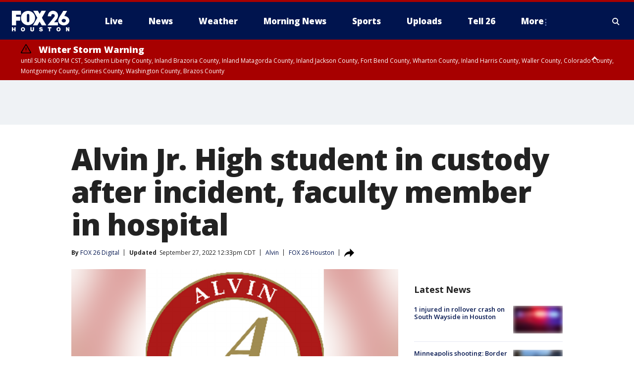

--- FILE ---
content_type: text/html; charset=utf-8
request_url: https://www.fox26houston.com/news/alvin-jr-high-student-custody-incident-faculty-member-hospital
body_size: 28609
content:
<!doctype html>
<html data-n-head-ssr lang="en" data-n-head="lang">
  <head>
    <!-- Google Tag Manager -->
    <script>
    function loadGTMIfNotLocalOrPreview() {
      const host = window.location.host.toLowerCase();
      const excludedHosts = ["local", "preview", "stage-preview"];
      if (!excludedHosts.some(excludedHost => host.startsWith(excludedHost))) {
        (function(w,d,s,l,i){w[l]=w[l]||[];w[l].push({'gtm.start':
        new Date().getTime(),event:'gtm.js'});var f=d.getElementsByTagName(s)[0],
        j=d.createElement(s),dl=l!='dataLayer'?'&l='+l:'';j.async=true;j.src=
        'https://www.googletagmanager.com/gtm.js?id='+i+dl;f.parentNode.insertBefore(j,f);
        })(window,document,'script','dataLayer','GTM-TMF4BDJ');
      }
    }
    loadGTMIfNotLocalOrPreview();
    </script>
    <!-- End Google Tag Manager -->
    <title data-n-head="true">Alvin Jr. High student in custody after incident, faculty member in hospital | FOX 26 Houston</title><meta data-n-head="true" http-equiv="X-UA-Compatible" content="IE=edge,chrome=1"><meta data-n-head="true" name="viewport" content="width=device-width, minimum-scale=1.0, initial-scale=1.0"><meta data-n-head="true" charset="UTF-8"><meta data-n-head="true" name="format-detection" content="telephone=no"><meta data-n-head="true" name="msapplication-square70x70logo" content="//static.foxtv.com/static/orion/img/kriv/favicons/mstile-70x70.png"><meta data-n-head="true" name="msapplication-square150x150logo" content="//static.foxtv.com/static/orion/img/kriv/favicons/mstile-150x150.png"><meta data-n-head="true" name="msapplication-wide310x150logo" content="//static.foxtv.com/static/orion/img/kriv/favicons/mstile-310x150.png"><meta data-n-head="true" name="msapplication-square310x310logo" content="//static.foxtv.com/static/orion/img/kriv/favicons/mstile-310x310.png"><meta data-n-head="true" data-hid="description" name="description" content="A coach at Alvin Jr. High is in the hospital after an &quot;isolated incident&quot; involving a student, the district says."><meta data-n-head="true" data-hid="fb:app_id" property="fb:app_id" content="275582709488052"><meta data-n-head="true" data-hid="prism.stationId" name="prism.stationId" content="KRIV_FOX26"><meta data-n-head="true" data-hid="prism.stationCallSign" name="prism.stationCallSign" content="kriv"><meta data-n-head="true" data-hid="prism.channel" name="prism.channel" content="fts"><meta data-n-head="true" data-hid="prism.section" name="prism.section" content="news"><meta data-n-head="true" data-hid="prism.subsection1" name="prism.subsection1" content=""><meta data-n-head="true" data-hid="prism.subsection2" name="prism.subsection2" content=""><meta data-n-head="true" data-hid="prism.subsection3" name="prism.subsection3" content=""><meta data-n-head="true" data-hid="prism.subsection4" name="prism.subsection4" content=""><meta data-n-head="true" data-hid="prism.aggregationType" name="prism.aggregationType" content="subsection"><meta data-n-head="true" data-hid="prism.genre" name="prism.genre" content=""><meta data-n-head="true" data-hid="pagetype" name="pagetype" content="article" scheme="dcterms.DCMIType"><meta data-n-head="true" data-hid="strikepagetype" name="strikepagetype" content="article" scheme="dcterms.DCMIType"><meta data-n-head="true" data-hid="content-creator" name="content-creator" content="tiger"><meta data-n-head="true" data-hid="dc.creator" name="dc.creator" scheme="dcterms.creator" content="FOX 26 Digital"><meta data-n-head="true" data-hid="dc.title" name="dc.title" content="Alvin Jr. High student in custody after incident, coach involved now hospitalized" lang="en"><meta data-n-head="true" data-hid="dc.subject" name="dc.subject" content=""><meta data-n-head="true" data-hid="dcterms.abstract" name="dcterms.abstract" content="A coach at Alvin Jr. High is in the hospital after an &quot;isolated incident&quot; involving a student, the district says."><meta data-n-head="true" data-hid="dc.type" name="dc.type" scheme="dcterms.DCMIType" content="Text.Article"><meta data-n-head="true" data-hid="dc.description" name="dc.description" content="A coach at Alvin Jr. High is in the hospital after an &quot;isolated incident&quot; involving a student, the district says."><meta data-n-head="true" data-hid="dc.language" name="dc.language" scheme="dcterms.RFC4646" content="en-US"><meta data-n-head="true" data-hid="dc.publisher" name="dc.publisher" content="FOX 26 Houston"><meta data-n-head="true" data-hid="dc.format" name="dc.format" scheme="dcterms.URI" content="text/html"><meta data-n-head="true" data-hid="dc.identifier" name="dc.identifier" scheme="dcterms.URI" content="urn:uri:base64:02862148-dffe-5e1c-af85-4b6861e59923"><meta data-n-head="true" data-hid="dc.source" name="dc.source" content="FOX 26 Houston"><meta data-n-head="true" data-hid="dc.date" name="dc.date" content="2022-09-27"><meta data-n-head="true" data-hid="dcterms.created" name="dcterms.created" scheme="dcterms.ISO8601" content="2022-09-27T12:29:00-05:00"><meta data-n-head="true" data-hid="dcterms.modified" name="dcterms.modified" scheme="dcterms.ISO8601" content="2022-09-27T15:48:25-05:00"><meta data-n-head="true" data-hid="og:title" property="og:title" content="Alvin Jr. High student in custody after incident, coach involved now hospitalized"><meta data-n-head="true" data-hid="og:description" property="og:description" content="A coach at Alvin Jr. High is in the hospital after an &quot;isolated incident&quot; involving a student, the district says."><meta data-n-head="true" data-hid="og:type" property="og:type" content="article"><meta data-n-head="true" data-hid="og:image" property="og:image" content="https://images.foxtv.com/static.fox26houston.com/www.fox26houston.com/content/uploads/2022/09/1200/630/alvin-isd-logo-e1664299608432.png?ve=1&amp;tl=1"><meta data-n-head="true" data-hid="og:image:width" property="og:image:width" content="1280"><meta data-n-head="true" data-hid="og:image:height" property="og:image:height" content="720"><meta data-n-head="true" data-hid="og:url" property="og:url" content="https://www.fox26houston.com/news/alvin-jr-high-student-custody-incident-faculty-member-hospital"><meta data-n-head="true" data-hid="og:site_name" property="og:site_name" content="FOX 26 Houston"><meta data-n-head="true" data-hid="og:locale" property="og:locale" content="en_US"><meta data-n-head="true" data-hid="robots" name="robots" content="index, follow, max-image-preview:large, max-video-preview:-1"><meta data-n-head="true" data-hid="fox.app_version" name="fox.app_version" content="v77"><meta data-n-head="true" data-hid="fox.fix_version" name="fox.fix_version" content="10.2.0"><meta data-n-head="true" data-hid="fox.app_build" name="fox.app_build" content="no build version"><meta data-n-head="true" name="twitter:card" content="summary_large_image"><meta data-n-head="true" name="twitter:site" content="@Fox26Houston"><meta data-n-head="true" name="twitter:site:id" content="@Fox26Houston"><meta data-n-head="true" name="twitter:title" content="Alvin Jr. High student in custody after incident, coach involved now hospitalized"><meta data-n-head="true" name="twitter:description" content="A coach at Alvin Jr. High is in the hospital after an &quot;isolated incident&quot; involving a student, the district says."><meta data-n-head="true" name="twitter:image" content="https://images.foxtv.com/static.fox26houston.com/www.fox26houston.com/content/uploads/2022/09/1280/720/alvin-isd-logo-e1664299608432.png?ve=1&amp;tl=1"><meta data-n-head="true" name="twitter:url" content="https://www.fox26houston.com/news/alvin-jr-high-student-custody-incident-faculty-member-hospital"><meta data-n-head="true" name="twitter:creator" content="@Fox26Houston"><meta data-n-head="true" name="twitter:creator:id" content="@Fox26Houston"><meta data-n-head="true" name="fox.name" content="Post Landing"><meta data-n-head="true" name="fox.category" content="news"><meta data-n-head="true" name="fox.page_content_category" content="news"><meta data-n-head="true" name="fox.page_name" content="kriv:web:post:article:Alvin Jr. High student in custody after incident, faculty member in hospital | FOX 26 Houston"><meta data-n-head="true" name="fox.page_content_level_1" content="kriv:web:post"><meta data-n-head="true" name="fox.page_content_level_2" content="kriv:web:post:article"><meta data-n-head="true" name="fox.page_content_level_3" content="kriv:web:post:article:Alvin Jr. High student in custody after incident, faculty member in hospital | FOX 26 Houston"><meta data-n-head="true" name="fox.page_content_level_4" content="kriv:web:post:article:Alvin Jr. High student in custody after incident, faculty member in hospital | FOX 26 Houston"><meta data-n-head="true" name="fox.page_type" content="post-article"><meta data-n-head="true" name="fox.page_content_distributor" content="owned"><meta data-n-head="true" name="fox.page_content_type_of_story" content="Digital Original"><meta data-n-head="true" name="fox.author" content="FOX 26 Digital"><meta data-n-head="true" name="fox.page_content_author" content="FOX 26 Digital"><meta data-n-head="true" name="fox.page_content_author_secondary" content=""><meta data-n-head="true" name="fox.page_content_version" content="2.3.0"><meta data-n-head="true" name="fox.publisher" content="FOX 26 Houston"><meta data-n-head="true" name="fox.page_content_id" content="02862148-dffe-5e1c-af85-4b6861e59923"><meta data-n-head="true" name="fox.page_content_station_originator" content="kriv"><meta data-n-head="true" name="fox.url" content="https://www.fox26houston.com/news/alvin-jr-high-student-custody-incident-faculty-member-hospital"><meta data-n-head="true" name="fox.page_canonical_url" content="https://www.fox26houston.com/news/alvin-jr-high-student-custody-incident-faculty-member-hospital"><meta data-n-head="true" name="smartbanner:enabled-platforms" content="none"><meta data-n-head="true" property="fb:app_id" content="275582709488052"><meta data-n-head="true" property="article:opinion" content="false"><meta data-n-head="true" name="keywords" content="Us,Tx,Alvin,News,Crime Publicsafety,Education,Us,Tx,Houston"><meta data-n-head="true" name="classification" content="/FTS/Us/Tx/Alvin,/FTS/News,/FTS/Crime Publicsafety,/FTS/Education,/FTS/Us/Tx/Houston"><meta data-n-head="true" name="classification-isa" content="alvin,news,crime-publicsafety,education,houston"><meta data-n-head="true" name="fox.page_content_tags" content="/FTS/Us/Tx/Alvin,/FTS/News,/FTS/Crime Publicsafety,/FTS/Education,/FTS/Us/Tx/Houston"><link data-n-head="true" rel="preconnect" href="https://prod.player.fox.digitalvideoplatform.com" crossorigin="anonymous"><link data-n-head="true" rel="dns-prefetch" href="https://prod.player.fox.digitalvideoplatform.com"><link data-n-head="true" rel="stylesheet" href="https://statics.foxsports.com/static/orion/style/css/scorestrip-external.css"><link data-n-head="true" rel="icon" type="image/x-icon" href="/favicons/kriv/favicon.ico"><link data-n-head="true" rel="stylesheet" href="https://fonts.googleapis.com/css?family=Open+Sans:300,400,400i,600,600i,700,700i,800,800i&amp;display=swap"><link data-n-head="true" rel="stylesheet" href="https://fonts.googleapis.com/css2?family=Rubik:wght@700&amp;display=swap"><link data-n-head="true" rel="schema.dcterms" href="//purl.org/dc/terms/"><link data-n-head="true" rel="schema.prism" href="//prismstandard.org/namespaces/basic/2.1/"><link data-n-head="true" rel="schema.iptc" href="//iptc.org/std/nar/2006-10-01/"><link data-n-head="true" rel="shortcut icon" href="//static.foxtv.com/static/orion/img/kriv/favicons/favicon.ico" type="image/x-icon"><link data-n-head="true" rel="apple-touch-icon" sizes="57x57" href="//static.foxtv.com/static/orion/img/kriv/favicons/apple-touch-icon-57x57.png"><link data-n-head="true" rel="apple-touch-icon" sizes="60x60" href="//static.foxtv.com/static/orion/img/kriv/favicons/apple-touch-icon-60x60.png"><link data-n-head="true" rel="apple-touch-icon" sizes="72x72" href="//static.foxtv.com/static/orion/img/kriv/favicons/apple-touch-icon-72x72.png"><link data-n-head="true" rel="apple-touch-icon" sizes="76x76" href="//static.foxtv.com/static/orion/img/kriv/favicons/apple-touch-icon-76x76.png"><link data-n-head="true" rel="apple-touch-icon" sizes="114x114" href="//static.foxtv.com/static/orion/img/kriv/favicons/apple-touch-icon-114x114.png"><link data-n-head="true" rel="apple-touch-icon" sizes="120x120" href="//static.foxtv.com/static/orion/img/kriv/favicons/apple-touch-icon-120x120.png"><link data-n-head="true" rel="apple-touch-icon" sizes="144x144" href="//static.foxtv.com/static/orion/img/kriv/favicons/apple-touch-icon-144x144.png"><link data-n-head="true" rel="apple-touch-icon" sizes="152x152" href="//static.foxtv.com/static/orion/img/kriv/favicons/apple-touch-icon-152x152.png"><link data-n-head="true" rel="apple-touch-icon" sizes="180x180" href="//static.foxtv.com/static/orion/img/kriv/favicons/apple-touch-icon-180x180.png"><link data-n-head="true" rel="icon" type="image/png" href="//static.foxtv.com/static/orion/img/kriv/favicons/favicon-16x16.png" sizes="16x16"><link data-n-head="true" rel="icon" type="image/png" href="//static.foxtv.com/static/orion/img/kriv/favicons/favicon-32x32.png" sizes="32x32"><link data-n-head="true" rel="icon" type="image/png" href="//static.foxtv.com/static/orion/img/kriv/favicons/favicon-96x96.png" sizes="96x96"><link data-n-head="true" rel="icon" type="image/png" href="//static.foxtv.com/static/orion/img/kriv/favicons/android-chrome-192x192.png" sizes="192x192"><link data-n-head="true" href="https://fonts.gstatic.com" rel="preconnect" crossorigin="true"><link data-n-head="true" href="https://fonts.googleapis.com" rel="preconnect" crossorigin="true"><link data-n-head="true" rel="stylesheet" href="https://fonts.googleapis.com/css?family=Source+Sans+Pro:200,300,400,600,400italic,700,700italic,300,300italic,600italic/"><link data-n-head="true" rel="preconnect" href="https://cdn.segment.com/"><link data-n-head="true" rel="preconnect" href="https://widgets.media.weather.com/"><link data-n-head="true" rel="preconnect" href="https://elections.ap.org/"><link data-n-head="true" rel="preconnect" href="https://www.google-analytics.com/"><link data-n-head="true" rel="preconnect" href="http://static.chartbeat.com/"><link data-n-head="true" rel="preconnect" href="https://sb.scorecardresearch.com/"><link data-n-head="true" rel="preconnect" href="http://www.googletagmanager.com/"><link data-n-head="true" rel="preconnect" href="https://cdn.optimizely.com/"><link data-n-head="true" rel="preconnect" href="https://cdn.segment.com/"><link data-n-head="true" rel="preconnect" href="https://connect.facebook.net/"><link data-n-head="true" rel="preconnect" href="https://prod.player.fox.digitalvideoplatform.com/"><link data-n-head="true" rel="preload" as="script" href="https://prod.player.fox.digitalvideoplatform.com/wpf/v3/3.2.59/wpf_player.js"><link data-n-head="true" rel="prefetch" as="script" href="https://prod.player.fox.digitalvideoplatform.com/wpf/v3/3.2.59/lib/wpf_bitmovin_yospace_player.js"><link data-n-head="true" rel="prefetch" as="script" href="https://prod.player.fox.digitalvideoplatform.com/wpf/v3/3.2.59/lib/wpf_conviva_reporter.js"><link data-n-head="true" rel="prefetch" as="script" href="https://prod.player.fox.digitalvideoplatform.com/wpf/v3/3.2.59/lib/wpf_mux_reporter.js"><link data-n-head="true" rel="prefetch" as="script" href="https://prod.player.fox.digitalvideoplatform.com/wpf/v3/3.2.59/lib/wpf_adobeheartbeat_reporter.js"><link data-n-head="true" rel="prefetch" as="script" href="https://prod.player.fox.digitalvideoplatform.com/wpf/v3/3.2.59/lib/wpf_comscore_reporter.js"><link data-n-head="true" rel="prefetch" as="script" href="https://prod.player.fox.digitalvideoplatform.com/wpf/v3/3.2.59/lib/wpf_controls.js"><link data-n-head="true" rel="canonical" href="https://www.fox26houston.com/news/alvin-jr-high-student-custody-incident-faculty-member-hospital"><link data-n-head="true" rel="alternate" type="application/rss+xml" title="News" href="https://www.fox26houston.com/rss.xml?category=news"><link data-n-head="true" rel="alternate" type="application/rss+xml" title="Alvin" href="https://www.fox26houston.com/rss.xml?tag=alvin"><link data-n-head="true" rel="shorturl" href=""><link data-n-head="true" rel="image_src" href="https://images.foxtv.com/static.fox26houston.com/www.fox26houston.com/content/uploads/2022/09/1280/720/alvin-isd-logo-e1664299608432.png?ve=1&amp;tl=1"><link data-n-head="true" rel="amphtml" href="https://www.fox26houston.com/news/alvin-jr-high-student-custody-incident-faculty-member-hospital.amp"><link data-n-head="true" rel="alternate" title="FOX 26 Houston - Live" type="application/rss+xml" href="https://www.fox26houston.com/rss/category/live"><link data-n-head="true" rel="alternate" title="FOX 26 Houston - Live Livenow" type="application/rss+xml" href="https://www.fox26houston.com/rss/category/live/livenow"><link data-n-head="true" rel="alternate" title="FOX 26 Houston - Live Soul Live" type="application/rss+xml" href="https://www.fox26houston.com/rss/category/live/soul-live"><link data-n-head="true" rel="alternate" title="FOX 26 Houston - News" type="application/rss+xml" href="https://www.fox26houston.com/rss/category/news"><link data-n-head="true" rel="alternate" title="FOX 26 Houston - Local News" type="application/rss+xml" href="https://www.fox26houston.com/rss/category/local-news"><link data-n-head="true" rel="alternate" title="FOX 26 Houston - Tag Us Tx" type="application/rss+xml" href="https://www.fox26houston.com/rss/tags/us,tx"><link data-n-head="true" rel="alternate" title="FOX 26 Houston - National News" type="application/rss+xml" href="https://www.fox26houston.com/rss/category/national-news"><link data-n-head="true" rel="alternate" title="FOX 26 Houston - Tag World" type="application/rss+xml" href="https://www.fox26houston.com/rss/tags/world"><link data-n-head="true" rel="alternate" title="FOX 26 Houston - Tag Politics" type="application/rss+xml" href="https://www.fox26houston.com/rss/tags/politics"><link data-n-head="true" rel="alternate" title="FOX 26 Houston - Money" type="application/rss+xml" href="https://www.fox26houston.com/rss/category/money"><link data-n-head="true" rel="alternate" title="FOX 26 Houston - Shows Morning Show" type="application/rss+xml" href="https://www.fox26houston.com/rss/category/shows,morning-show"><link data-n-head="true" rel="alternate" title="FOX 26 Houston - Tag Series Making The Grade" type="application/rss+xml" href="https://www.fox26houston.com/rss/tags/series,making-the-grade"><link data-n-head="true" rel="alternate" title="FOX 26 Houston - Tag Series Finding Families" type="application/rss+xml" href="https://www.fox26houston.com/rss/tags/series,finding-families"><link data-n-head="true" rel="alternate" title="FOX 26 Houston - Tag Health Matters" type="application/rss+xml" href="https://www.fox26houston.com/rss/tags/health-matters"><link data-n-head="true" rel="alternate" title="FOX 26 Houston - Tag Pets Animals" type="application/rss+xml" href="https://www.fox26houston.com/rss/tags/pets-animals"><link data-n-head="true" rel="alternate" title="FOX 26 Houston - Tag Series Your Legal Questions" type="application/rss+xml" href="https://www.fox26houston.com/rss/tags/series,your-legal-questions"><link data-n-head="true" rel="alternate" title="FOX 26 Houston - Weather" type="application/rss+xml" href="https://www.fox26houston.com/rss/category/weather"><link data-n-head="true" rel="alternate" title="FOX 26 Houston - Tropics" type="application/rss+xml" href="https://www.fox26houston.com/rss/category/tropics"><link data-n-head="true" rel="alternate" title="FOX 26 Houston - Traffic" type="application/rss+xml" href="https://www.fox26houston.com/rss/category/traffic"><link data-n-head="true" rel="alternate" title="FOX 26 Houston - Weather Download The Free Fox 26 Weather App" type="application/rss+xml" href="https://www.fox26houston.com/rss/category/weather/download-the-free-fox-26-weather-app"><link data-n-head="true" rel="alternate" title="FOX 26 Houston - Houston Pump Patrol" type="application/rss+xml" href="https://www.fox26houston.com/rss/category/houston-pump-patrol"><link data-n-head="true" rel="alternate" title="FOX 26 Houston - Sports" type="application/rss+xml" href="https://www.fox26houston.com/rss/category/sports"><link data-n-head="true" rel="alternate" title="FOX 26 Houston - Tag Mlb Astros" type="application/rss+xml" href="https://www.fox26houston.com/rss/tags/mlb,astros"><link data-n-head="true" rel="alternate" title="FOX 26 Houston - Tag Nfl Texans" type="application/rss+xml" href="https://www.fox26houston.com/rss/tags/nfl,texans"><link data-n-head="true" rel="alternate" title="FOX 26 Houston - Tag Nba Rockets" type="application/rss+xml" href="https://www.fox26houston.com/rss/tags/nba,rockets"><link data-n-head="true" rel="alternate" title="FOX 26 Houston - Tag Mls Dynamo" type="application/rss+xml" href="https://www.fox26houston.com/rss/tags/mls,dynamo"><link data-n-head="true" rel="alternate" title="FOX 26 Houston - Tag Nwsl Dash" type="application/rss+xml" href="https://www.fox26houston.com/rss/tags/nwsl,dash"><link data-n-head="true" rel="alternate" title="FOX 26 Houston - Tag Series Friday Football Fever" type="application/rss+xml" href="https://www.fox26houston.com/rss/tags/series,friday-football-fever"><link data-n-head="true" rel="alternate" title="FOX 26 Houston - Tag Series Player Of The Week" type="application/rss+xml" href="https://www.fox26houston.com/rss/tags/series,player-of-the-week"><link data-n-head="true" rel="alternate" title="FOX 26 Houston - Shows Isiah Factor Uncensored" type="application/rss+xml" href="https://www.fox26houston.com/rss/category/shows,isiah-factor-uncensored"><link data-n-head="true" rel="alternate" title="FOX 26 Houston - Shows News Edge" type="application/rss+xml" href="https://www.fox26houston.com/rss/category/shows,news-edge"><link data-n-head="true" rel="alternate" title="FOX 26 Houston - Shows Whats Your Point" type="application/rss+xml" href="https://www.fox26houston.com/rss/category/shows,whats-your-point"><link data-n-head="true" rel="alternate" title="FOX 26 Houston - Tag Series Bayou City Buzz" type="application/rss+xml" href="https://www.fox26houston.com/rss/tags/series,bayou-city-buzz"><link data-n-head="true" rel="alternate" title="FOX 26 Houston - Shows Houston Live Local" type="application/rss+xml" href="https://www.fox26houston.com/rss/category/shows,houston-live-local"><link data-n-head="true" rel="alternate" title="FOX 26 Houston - Shows Texas Live Local" type="application/rss+xml" href="https://www.fox26houston.com/rss/category/shows,texas-live-local"><link data-n-head="true" rel="alternate" title="FOX 26 Houston - Tag Series" type="application/rss+xml" href="https://www.fox26houston.com/rss/tags/series"><link data-n-head="true" rel="alternate" title="FOX 26 Houston - Tag Series In Focus" type="application/rss+xml" href="https://www.fox26houston.com/rss/tags/series,in-focus"><link data-n-head="true" rel="alternate" title="FOX 26 Houston - Shows The Missing" type="application/rss+xml" href="https://www.fox26houston.com/rss/category/shows,the-missing"><link data-n-head="true" rel="alternate" title="FOX 26 Houston - Tag Entertainment" type="application/rss+xml" href="https://www.fox26houston.com/rss/tags/entertainment"><link data-n-head="true" rel="alternate" title="FOX 26 Houston - Shows Fox Content" type="application/rss+xml" href="https://www.fox26houston.com/rss/category/shows,fox-content"><link data-n-head="true" rel="alternate" title="FOX 26 Houston - Contests" type="application/rss+xml" href="https://www.fox26houston.com/rss/category/contests"><link data-n-head="true" rel="alternate" title="FOX 26 Houston - About Us" type="application/rss+xml" href="https://www.fox26houston.com/rss/category/about-us"><link data-n-head="true" rel="alternate" title="FOX 26 Houston - Team" type="application/rss+xml" href="https://www.fox26houston.com/rss/category/team"><link data-n-head="true" rel="alternate" title="FOX 26 Houston - Whats On Fox" type="application/rss+xml" href="https://www.fox26houston.com/rss/category/whats-on-fox"><link data-n-head="true" rel="alternate" title="FOX 26 Houston - Newsletter Signup" type="application/rss+xml" href="https://www.fox26houston.com/rss/category/newsletter-signup"><link data-n-head="true" rel="alternate" title="FOX 26 Houston - Jobs At Fox 26 And My20" type="application/rss+xml" href="https://www.fox26houston.com/rss/category/jobs-at-fox-26-and-my20"><link data-n-head="true" rel="alternate" title="FOX 26 Houston - Apps" type="application/rss+xml" href="https://www.fox26houston.com/rss/category/apps"><link data-n-head="true" rel="alternate" title="FOX 26 Houston - Public File Inquiries" type="application/rss+xml" href="https://www.fox26houston.com/rss/category/public-file-inquiries"><link data-n-head="true" rel="alternate" title="FOX 26 Houston - Closed Captioning" type="application/rss+xml" href="https://www.fox26houston.com/rss/category/closed-captioning"><link data-n-head="true" rel="alternate" title="FOX 26 Houston - Contact Us" type="application/rss+xml" href="https://www.fox26houston.com/rss/category/contact-us"><link data-n-head="true" rel="alternate" title="FOX 26 Houston - Tell26" type="application/rss+xml" href="https://www.fox26houston.com/rss/category/tell26"><link data-n-head="true" rel="alternate" title="FOX 26 Houston - Discover the latest breaking news." type="application/rss+xml" href="https://www.fox26houston.com/latest.xml"><link data-n-head="true" rel="stylesheet" href="//static.foxtv.com/static/orion/css/default/article.rs.css"><link data-n-head="true" rel="stylesheet" href="/css/print.css" media="print"><script data-n-head="true" type="text/javascript" data-hid="pal-script" src="//imasdk.googleapis.com/pal/sdkloader/pal.js"></script><script data-n-head="true" type="text/javascript" src="https://statics.foxsports.com/static/orion/scorestrip.js" async="false" defer="true"></script><script data-n-head="true" type="text/javascript">
        (function (h,o,u,n,d) {
          h=h[d]=h[d]||{q:[],onReady:function(c){h.q.push(c)}}
          d=o.createElement(u);d.async=1;d.src=n
          n=o.getElementsByTagName(u)[0];n.parentNode.insertBefore(d,n)
        })(window,document,'script','https://www.datadoghq-browser-agent.com/datadog-rum-v4.js','DD_RUM')
        DD_RUM.onReady(function() {
          DD_RUM.init({
            clientToken: 'pub6d08621e10189e2259b02648fb0f12e4',
            applicationId: 'f7e50afb-e642-42a0-9619-b32a46fc1075',
            site: 'datadoghq.com',
            service: 'www.fox26houston.com',
            env: 'prod',
            // Specify a version number to identify the deployed version of your application in Datadog
            version: '1.0.0',
            sampleRate: 20,
            sessionReplaySampleRate: 0,
            trackInteractions: true,
            trackResources: true,
            trackLongTasks: true,
            defaultPrivacyLevel: 'mask-user-input',
          });
          // DD_RUM.startSessionReplayRecording();
        })</script><script data-n-head="true" type="text/javascript" src="https://foxkit.fox.com/sdk/profile/v2.15.0/profile.js" async="false" defer="true"></script><script data-n-head="true" src="https://js.appboycdn.com/web-sdk/5.6/braze.min.js" async="true" defer="true"></script><script data-n-head="true" src="https://c.amazon-adsystem.com/aax2/apstag.js" async="true" defer="true"></script><script data-n-head="true" src="https://www.googletagmanager.com/gtag/js?id=UA-47237212-12" async="true"></script><script data-n-head="true" type="text/javascript">// 86acbd31cd7c09cf30acb66d2fbedc91daa48b86:1701191442.7032719
!function(n,r,e,t,c){var i,o="Promise"in n,u={then:function(){return u},catch:function(n){
return n(new Error("Airship SDK Error: Unsupported browser")),u}},s=o?new Promise((function(n,r){i=function(e,t){e?r(e):n(t)}})):u
;s._async_setup=function(n){if(o)try{i(null,n(c))}catch(n){i(n)}},n[t]=s;var a=r.createElement("script");a.src=e,a.async=!0,a.id="_uasdk",
a.rel=t,r.head.appendChild(a)}(window,document,'https://aswpsdkus.com/notify/v1/ua-sdk.min.js',
  'UA', {
    vapidPublicKey: 'BIdB7-ykRl8M1MNQ0AEwmw9FajNMJ8nzBLeTa0q6O2FDvyNs0ZIgdCOzQRLhpMfoA8DDlzzy87wRFwnAMwMMyFg=',
    websitePushId: 'web.kriv.prod',
    appKey: 'Euakg6eORR27mgC42iPv-Q',
    token: 'MTpFdWFrZzZlT1JSMjdtZ0M0MmlQdi1ROjJQSURPdEY0UzBvSTZNMEpERzlMakhwMlkxZUdMZ29sNGxGRFNITHR1SEE'
  });
</script><script data-n-head="true" type="text/javascript">UA.then(sdk => {
        sdk.plugins.load('html-prompt', 'https://aswpsdkus.com/notify/v1/ua-html-prompt.min.js', {
          appearDelay: 5000,
          disappearDelay: 2000000000000000000000000,
          askAgainDelay: 0,
          stylesheet: './css/airship.css',
          auto: false,
          type: 'alert',
          position: 'top',
          i18n: {
            en: {
              title: 'Don&#39;t Miss Out',
              message: 'Receive instant notifications when new stories break.',
              accept: 'Allow',
              deny: 'No Thanks'
            }
          },
          logo: '/favicons/kriv/favicon.ico'
        }).then(plugin => {
          const auditSession = () => {
            const airshipPageViews = parseInt(window.sessionStorage.getItem('currentAirShipPageViews'), 10)
            if (airshipPageViews > 1) {
              plugin.prompt();
              console.info('Airship: prompt called')
              clearInterval(auditInterval);
              window.sessionStorage.setItem('currentAirShipPageViews', 0)
            }
          }
          const auditInterval = setInterval(auditSession, 2000);
        })
      })</script><script data-n-head="true" src="/taboola/taboola.js" type="text/javascript" async="true" defer="true"></script><script data-n-head="true" src="https://scripts.webcontentassessor.com/scripts/db1db3a4d7f84ccb635478151c90b6c84cd97c75ad5af131082b58f141d51b0a"></script><script data-n-head="true" src="//static.foxtv.com/static/orion/scripts/core/ag.core.js"></script><script data-n-head="true" src="//static.foxtv.com/static/isa/core.js"></script><script data-n-head="true" src="//static.foxtv.com/static/orion/scripts/station/default/loader.js"></script><script data-n-head="true" src="https://widgets.media.weather.com/wxwidget.loader.js?cid=996314550" defer=""></script><script data-n-head="true" src="https://prod.player.fox.digitalvideoplatform.com/wpf/v3/3.2.59/wpf_player.js" defer="" data-hid="fox-player-main-script"></script><script data-n-head="true" src="//static.foxtv.com/static/leap/loader.js"></script><script data-n-head="true" >(function () {
        var _sf_async_config = window._sf_async_config = (window._sf_async_config || {})
        _sf_async_config.uid = 65824
        _sf_async_config.domain = 'fox26houston.com'
        _sf_async_config.flickerControl = false
        _sf_async_config.useCanonical = true

        // Function to set ISA-dependent values with proper error handling
        function setISAValues() {
          if (window.FTS && window.FTS.ISA && window.FTS.ISA._meta) {
            try {
              _sf_async_config.sections = window.FTS.ISA._meta.section || ''
              _sf_async_config.authors = window.FTS.ISA._meta.fox['fox.page_content_author'] ||
                                       window.FTS.ISA._meta.fox['fox.page_content_author_secondary'] ||
                                       window.FTS.ISA._meta.raw.publisher || ''
            } catch (e) {
              console.warn('FTS.ISA values not available yet:', e)
              _sf_async_config.sections = ''
              _sf_async_config.authors = ''
            }
          } else {
            // Set default values if ISA is not available
            _sf_async_config.sections = ''
            _sf_async_config.authors = ''

            // Retry after a short delay if ISA is not loaded yet
            setTimeout(setISAValues, 100)
          }
        }

        // Set ISA values initially
        setISAValues()

        _sf_async_config.useCanonicalDomain = true
        function loadChartbeat() {
          var e = document.createElement('script');
            var n = document.getElementsByTagName('script')[0];
            e.type = 'text/javascript';
            e.async = true;
            e.src = '//static.chartbeat.com/js/chartbeat.js';
            n.parentNode.insertBefore(e, n);
        }
        loadChartbeat();
        })()</script><script data-n-head="true" src="//static.chartbeat.com/js/chartbeat_mab.js"></script><script data-n-head="true" src="//static.chartbeat.com/js/chartbeat.js"></script><script data-n-head="true" src="https://interactives.ap.org/election-results/assets/microsite/resizeClient.js" defer=""></script><script data-n-head="true" data-hid="strike-loader" src="https://strike.fox.com/static/fts/display/loader.js" type="text/javascript"></script><script data-n-head="true" >
          (function() {
              window.foxstrike = window.foxstrike || {};
              window.foxstrike.cmd = window.foxstrike.cmd || [];
          })()
        </script><script data-n-head="true" type="application/ld+json">{"@context":"http://schema.org","@type":"NewsArticle","mainEntityOfPage":"https://www.fox26houston.com/news/alvin-jr-high-student-custody-incident-faculty-member-hospital","headline":"Alvin Jr. High student in custody after incident, faculty member in hospital","articleBody":"A faculty member at <a href=\"https://www.fox26houston.com/tag/us/tx/alvin\" target=\"_blank\">Alvin</a> Jr. High is in the hospital after an incident involving a student.Alvin ISD stated that a student is now in custody after an &quot;isolated incident&quot; involving a coach.&#xA0;<strong>RELATED: </strong><a href=\"https://www.fox26houston.com/news/brazoria-police-looking-for-missing-alvin-isd-teacher\"><strong>Brazoria police looking for missing Alvin ISD teacher</strong></a>Officials say the coach was taken to a local hospital out of an abundance of care.<a href=\"https://www.fox26houston.com/tag/crime-publicsafety\" target=\"_blank\"><strong>MORE STORIES IN CRIME IN PUBLIC SAFETY</strong></a>Alvin ISD Police Department say they are investigating the incident and appropriate charges will be filed.","datePublished":"2022-09-27T12:29:00-05:00","dateModified":"2022-09-27T12:33:06-05:00","description":"A coach at Alvin Jr. High is in the hospital after an \"isolated incident\" involving a student, the district says.","author":{"@type":"Person","name":"FOX 26 Digital"},"publisher":{"@type":"NewsMediaOrganization","name":"FOX 26 Houston","alternateName":"KRIV, FOX 26","url":"https://www.fox26houston.com/","sameAs":["https://www.facebook.com/fox26houston/","https://twitter.com/fox26houston","https://www.instagram.com/fox26houston/","https://www.youtube.com/@fox26houston","https://en.wikipedia.org/wiki/KRIV_(TV)","",""],"foundingDate":"1971-08-15","logo":{"@type":"ImageObject","url":"https://static.foxtv.com/static/orion/img/kriv/favicons/favicon-96x96.png","width":"96","height":"96"},"contactPoint":[{"@type":"ContactPoint","telephone":"++1-713-479-2600","contactType":"news desk"}],"address":{"@type":"PostalAddress","addressLocality":"Houston","addressRegion":"Texas","postalCode":"77027","streetAddress":"4261 Southwest Freeway","addressCountry":{"@type":"Country","name":"US"}}},"image":{"@type":"ImageObject","url":"https://static.fox26houston.com/www.fox26houston.com/content/uploads/2022/09/alvin-isd-logo-e1664299608432.png","width":"1280","height":"720"},"url":"https://www.fox26houston.com/news/alvin-jr-high-student-custody-incident-faculty-member-hospital","isAccessibleForFree":true,"keywords":"alvin,crime-publicsafety,education,houston,news"}</script><link rel="preload" href="/_wzln/416538d8a6cc45dc686c.js" as="script"><link rel="preload" href="/_wzln/376f0263662b8ef9a7f8.js" as="script"><link rel="preload" href="/_wzln/6b27e2b92eb7e58c1613.js" as="script"><link rel="preload" href="/_wzln/29fc86fcfd3531327cf7.js" as="script"><link rel="preload" href="/_wzln/fd837f1c965be7c1ccfa.js" as="script"><link rel="preload" href="/_wzln/2aff162d6d0f3b59db4e.js" as="script"><link rel="preload" href="/_wzln/98491b04a1029c27279f.js" as="script"><link rel="preload" href="/_wzln/1dde79a8e06c830b45d4.js" as="script"><style data-vue-ssr-id="3d723bd8:0 153764a8:0 4783c553:0 01f125af:0 7e965aea:0 fe2c1b5a:0 c789a71e:0 2151d74a:0 5fac22c6:0 4f269fee:0 c23b5e74:0 403377d7:0 7cd52d1a:0 4a3d6b7a:0 42dc6fe6:0 78666813:0 3c367053:0 dfdcd1d2:0 5c0b7ab5:0 c061adc6:0">.v-select{position:relative;font-family:inherit}.v-select,.v-select *{box-sizing:border-box}@keyframes vSelectSpinner{0%{transform:rotate(0deg)}to{transform:rotate(1turn)}}.vs__fade-enter-active,.vs__fade-leave-active{pointer-events:none;transition:opacity .15s cubic-bezier(1,.5,.8,1)}.vs__fade-enter,.vs__fade-leave-to{opacity:0}.vs--disabled .vs__clear,.vs--disabled .vs__dropdown-toggle,.vs--disabled .vs__open-indicator,.vs--disabled .vs__search,.vs--disabled .vs__selected{cursor:not-allowed;background-color:#f8f8f8}.v-select[dir=rtl] .vs__actions{padding:0 3px 0 6px}.v-select[dir=rtl] .vs__clear{margin-left:6px;margin-right:0}.v-select[dir=rtl] .vs__deselect{margin-left:0;margin-right:2px}.v-select[dir=rtl] .vs__dropdown-menu{text-align:right}.vs__dropdown-toggle{-webkit-appearance:none;-moz-appearance:none;appearance:none;display:flex;padding:0 0 4px;background:none;border:1px solid rgba(60,60,60,.26);border-radius:4px;white-space:normal}.vs__selected-options{display:flex;flex-basis:100%;flex-grow:1;flex-wrap:wrap;padding:0 2px;position:relative}.vs__actions{display:flex;align-items:center;padding:4px 6px 0 3px}.vs--searchable .vs__dropdown-toggle{cursor:text}.vs--unsearchable .vs__dropdown-toggle{cursor:pointer}.vs--open .vs__dropdown-toggle{border-bottom-color:transparent;border-bottom-left-radius:0;border-bottom-right-radius:0}.vs__open-indicator{fill:rgba(60,60,60,.5);transform:scale(1);transition:transform .15s cubic-bezier(1,-.115,.975,.855);transition-timing-function:cubic-bezier(1,-.115,.975,.855)}.vs--open .vs__open-indicator{transform:rotate(180deg) scale(1)}.vs--loading .vs__open-indicator{opacity:0}.vs__clear{fill:rgba(60,60,60,.5);padding:0;border:0;background-color:transparent;cursor:pointer;margin-right:8px}.vs__dropdown-menu{display:block;box-sizing:border-box;position:absolute;top:calc(100% - 1px);left:0;z-index:1000;padding:5px 0;margin:0;width:100%;max-height:350px;min-width:160px;overflow-y:auto;box-shadow:0 3px 6px 0 rgba(0,0,0,.15);border:1px solid rgba(60,60,60,.26);border-top-style:none;border-radius:0 0 4px 4px;text-align:left;list-style:none;background:#fff}.vs__no-options{text-align:center}.vs__dropdown-option{line-height:1.42857143;display:block;padding:3px 20px;clear:both;color:#333;white-space:nowrap;cursor:pointer}.vs__dropdown-option--highlight{background:#5897fb;color:#fff}.vs__dropdown-option--deselect{background:#fb5858;color:#fff}.vs__dropdown-option--disabled{background:inherit;color:rgba(60,60,60,.5);cursor:inherit}.vs__selected{display:flex;align-items:center;background-color:#f0f0f0;border:1px solid rgba(60,60,60,.26);border-radius:4px;color:#333;line-height:1.4;margin:4px 2px 0;padding:0 .25em;z-index:0}.vs__deselect{display:inline-flex;-webkit-appearance:none;-moz-appearance:none;appearance:none;margin-left:4px;padding:0;border:0;cursor:pointer;background:none;fill:rgba(60,60,60,.5);text-shadow:0 1px 0 #fff}.vs--single .vs__selected{background-color:transparent;border-color:transparent}.vs--single.vs--loading .vs__selected,.vs--single.vs--open .vs__selected{position:absolute;opacity:.4}.vs--single.vs--searching .vs__selected{display:none}.vs__search::-webkit-search-cancel-button{display:none}.vs__search::-ms-clear,.vs__search::-webkit-search-decoration,.vs__search::-webkit-search-results-button,.vs__search::-webkit-search-results-decoration{display:none}.vs__search,.vs__search:focus{-webkit-appearance:none;-moz-appearance:none;appearance:none;line-height:1.4;font-size:1em;border:1px solid transparent;border-left:none;outline:none;margin:4px 0 0;padding:0 7px;background:none;box-shadow:none;width:0;max-width:100%;flex-grow:1;z-index:1}.vs__search::-moz-placeholder{color:inherit}.vs__search::placeholder{color:inherit}.vs--unsearchable .vs__search{opacity:1}.vs--unsearchable:not(.vs--disabled) .vs__search{cursor:pointer}.vs--single.vs--searching:not(.vs--open):not(.vs--loading) .vs__search{opacity:.2}.vs__spinner{align-self:center;opacity:0;font-size:5px;text-indent:-9999em;overflow:hidden;border:.9em solid hsla(0,0%,39.2%,.1);border-left-color:rgba(60,60,60,.45);transform:translateZ(0);animation:vSelectSpinner 1.1s linear infinite;transition:opacity .1s}.vs__spinner,.vs__spinner:after{border-radius:50%;width:5em;height:5em}.vs--loading .vs__spinner{opacity:1}
.fts-scorestrip-wrap{width:100%}.fts-scorestrip-wrap .fts-scorestrip-container{padding:0 16px;max-width:1280px;margin:0 auto}@media screen and (min-width:1024px){.fts-scorestrip-wrap .fts-scorestrip-container{padding:15px 24px}}
.fts-scorestrip-wrap[data-v-75d386ae]{width:100%}.fts-scorestrip-wrap .fts-scorestrip-container[data-v-75d386ae]{padding:0 16px;max-width:1280px;margin:0 auto}@media screen and (min-width:1024px){.fts-scorestrip-wrap .fts-scorestrip-container[data-v-75d386ae]{padding:15px 24px}}@media(min-width:768px)and (max-width:1280px){.main-content-new-layout[data-v-75d386ae]{padding:10px}}
#xd-channel-container[data-v-0130ae53]{margin:0 auto;max-width:1280px;height:1px}#xd-channel-fts-iframe[data-v-0130ae53]{position:relative;top:-85px;left:86.1%;width:100%;display:none}@media (min-width:768px) and (max-width:1163px){#xd-channel-fts-iframe[data-v-0130ae53]{left:84%}}@media (min-width:768px) and (max-width:1056px){#xd-channel-fts-iframe[data-v-0130ae53]{left:81%}}@media (min-width:768px) and (max-width:916px){#xd-channel-fts-iframe[data-v-0130ae53]{left:79%}}@media (min-width:769px) and (max-width:822px){#xd-channel-fts-iframe[data-v-0130ae53]{left:77%}}@media (min-width:400px) and (max-width:767px){#xd-channel-fts-iframe[data-v-0130ae53]{display:none!important}}.branding[data-v-0130ae53]{padding-top:0}@media (min-width:768px){.branding[data-v-0130ae53]{padding-top:10px}}
.title--hide[data-v-b8625060]{display:none}
#fox-id-logged-in[data-v-f7244ab2]{display:none}.button-reset[data-v-f7244ab2]{background:none;border:none;padding:0;cursor:pointer;outline:inherit}.watch-live[data-v-f7244ab2]{background-color:#a70000;border-radius:3px;margin-top:16px;margin-right:-10px;padding:8px 9px;max-height:31px}.watch-live>a[data-v-f7244ab2]{color:#fff;font-weight:900;font-size:12px}.small-btn-grp[data-v-f7244ab2]{display:flex}.sign-in[data-v-f7244ab2]{width:43px;height:17px;font-size:12px;font-weight:800;font-stretch:normal;font-style:normal;line-height:normal;letter-spacing:-.25px;color:#fff}.sign-in-mobile[data-v-f7244ab2]{margin:16px 12px 0 0}.sign-in-mobile[data-v-f7244ab2],.sign-in-tablet-and-up[data-v-f7244ab2]{background-color:#334f99;width:59px;height:31px;border-radius:3px}.sign-in-tablet-and-up[data-v-f7244ab2]{float:left;margin-right:16px;margin-top:24px}.sign-in-tablet-and-up[data-v-f7244ab2]:hover{background-color:#667bb3}.avatar-desktop[data-v-f7244ab2]{width:28px;height:28px;float:left;margin-right:16px;margin-top:24px}.avatar-mobile[data-v-f7244ab2]{width:33px;height:33px;margin:16px 12px 0 0}
.alert-storm .alert-text[data-v-6e1c7e98]{top:0}.alert-storm .alert-info a[data-v-6e1c7e98]{color:#fff}.alert-storm .alert-title[data-v-6e1c7e98]:before{display:inline-block;position:absolute;left:-18px;top:2px;height:15px;width:12px;background:url(//static.foxtv.com/static/orion/img/core/s/weather/warning.svg) no-repeat;background-size:contain}@media (min-width:768px){.alert-storm .alert-title[data-v-6e1c7e98]:before{left:0;top:0;height:24px;width:21px}}
.min-height-ad[data-v-2c3e8482]{min-height:0}.pre-content .min-height-ad[data-v-2c3e8482]{min-height:90px}@media only screen and (max-width:767px){.page-content .lsf-mobile[data-v-2c3e8482],.right-rail .lsf-mobile[data-v-2c3e8482],.sidebar-secondary .lsf-mobile[data-v-2c3e8482]{min-height:300px;min-width:250px}}@media only screen and (min-width:768px){.right-rail .lsf-ban[data-v-2c3e8482],.sidebar-secondary .lsf-ban[data-v-2c3e8482]{min-height:250px;min-width:300px}.post-content .lsf-lb[data-v-2c3e8482],.pre-content .lsf-lb[data-v-2c3e8482]{min-height:90px;min-width:728px}}
.tags[data-v-6c8e215c]{flex-wrap:wrap;color:#979797;font-weight:400;line-height:normal}.tags[data-v-6c8e215c],.tags-tag[data-v-6c8e215c]{display:flex;font-family:Open Sans;font-size:18px;font-style:normal}.tags-tag[data-v-6c8e215c]{color:#041431;background-color:#e6e9f3;min-height:40px;align-items:center;justify-content:center;border-radius:10px;margin:10px 10px 10px 0;padding:10px 15px;grid-gap:10px;gap:10px;color:#036;font-weight:700;line-height:23px}.tags-tag[data-v-6c8e215c]:last-of-type{margin-right:0}.headlines-related.center[data-v-6c8e215c]{margin-bottom:0}#taboola-mid-article-thumbnails[data-v-6c8e215c]{padding:28px 100px}@media screen and (max-width:767px){#taboola-mid-article-thumbnails[data-v-6c8e215c]{padding:0}}
.no-separator[data-v-08416276]{padding-left:0}.no-separator[data-v-08416276]:before{content:""}
.outside[data-v-6d0ce7d9]{width:100vw;height:100vh;position:fixed;top:0;left:0}
.social-icons[data-v-10e60834]{background:#fff;box-shadow:0 0 20px rgba(0,0,0,.15);border-radius:5px}.social-icons a[data-v-10e60834]{overflow:visible}
.hand-cursor[data-v-7d0efd03]{cursor:pointer}.caption p[data-v-7d0efd03]{font-weight:300}
.collection .heading .title[data-v-74e027ca]{line-height:34px}
.responsive-image__container[data-v-2c4f2ba8]{overflow:hidden}.responsive-image__lazy-container[data-v-2c4f2ba8]{background-size:cover;background-position:50%;filter:blur(4px)}.responsive-image__lazy-container.loaded[data-v-2c4f2ba8]{filter:blur(0);transition:filter .3s ease-out}.responsive-image__picture[data-v-2c4f2ba8]{position:absolute;top:0;left:0}.rounded[data-v-2c4f2ba8]{border-radius:50%}
.promo-container[data-v-9b918506]{padding:0}@media (min-width:768px){.promo-container[data-v-9b918506]{padding:0 24px}}@media (min-width:1024px){.promo-container[data-v-9b918506]{padding:0 0 16px}}.promo-separator[data-v-9b918506]{margin-top:16px;border-bottom:8px solid #e6e9f3}.promo-image[data-v-9b918506]{max-width:300px;margin:0 auto;float:none}
.live-main .collection-trending[data-v-51644bd2]{padding-left:0;padding-right:0}@media only screen and (max-width:375px) and (orientation:portrait){.live-main .collection-trending[data-v-51644bd2]{padding-left:10px;padding-right:10px}}@media (min-width:769px) and (max-width:1023px){.live-main .collection-trending[data-v-51644bd2]{padding-left:24px;padding-right:24px}}@media (min-width:1024px) and (max-width:2499px){.live-main .collection-trending[data-v-51644bd2]{padding-left:0;padding-right:0}}
h2[data-v-6b12eae0]{color:#01154d;font-size:26px;font-weight:900;font-family:Open Sans,Helvetica Neue,Helvetica,Arial,sans-serif;line-height:30px;padding-top:5px}.you-might-also-like .subheader[data-v-6b12eae0]{background-color:#fff;display:block;position:relative;z-index:2;font-size:15px;width:180px;margin:0 auto;color:#666;font-family:Open Sans,Helvetica Neue,Helvetica,Arial,sans-serif;font-weight:600}.you-might-also-like-form[data-v-6b12eae0]{width:100%;max-width:300px;margin:0 auto;display:block;padding-bottom:25px;box-sizing:border-box}.you-might-also-like-form .checkbox-group[data-v-6b12eae0]{color:#666;border-top:2px solid #666;text-align:left;font-size:14px;margin-top:-10px;padding-top:10px}.you-might-also-like-form .checkbox-group .item[data-v-6b12eae0]{display:flex;flex-direction:column;margin-left:10px;padding:10px 0}.you-might-also-like-form .checkbox-group .item label[data-v-6b12eae0]{color:#666;font-family:Open Sans,Helvetica Neue,Helvetica,Arial,sans-serif;line-height:18px;font-weight:600;font-size:14px}.you-might-also-like-form .checkbox-group .item span[data-v-6b12eae0]{margin-left:22px;font-weight:200;display:block}.you-might-also-like-form input[type=submit][data-v-6b12eae0]{margin-top:10px;background-color:#01154d;color:#fff;font-family:Source Sans Pro,arial,helvetica,sans-serif;font-size:16px;line-height:35px;font-weight:900;border-radius:2px;margin-bottom:0;padding:0;height:60px;-moz-appearance:none;appearance:none;-webkit-appearance:none}div.newsletter-signup[data-v-6b12eae0]{background-color:#fff;margin:0 auto;max-width:600px;width:100%}div.nlw-outer[data-v-6b12eae0]{padding:16px 0}div.nlw-inner[data-v-6b12eae0]{display:block;text-align:center;margin:0 auto;border:1px solid #666;border-top:12px solid #01154d;height:100%;width:auto}div.nlw-inner h2[data-v-6b12eae0]{color:#01154d;font-size:26px;font-weight:700;font-family:Open Sans,Helvetica Neue,Helvetica,Arial,sans-serif;line-height:30px;padding-top:5px;margin:.67em}#other-newsletter-form[data-v-6b12eae0],p[data-v-6b12eae0]{font-size:13px;line-height:18px;font-weight:600;padding:10px;margin:1em 0}#nlw-tos[data-v-6b12eae0],#other-newsletter-form[data-v-6b12eae0],p[data-v-6b12eae0]{color:#666;font-family:Open Sans,Helvetica Neue,Helvetica,Arial,sans-serif}#nlw-tos[data-v-6b12eae0]{font-size:14px;font-weight:300;padding:0 10px 10px;margin:0 0 30px}#nlw-tos a[data-v-6b12eae0]{text-decoration:none;color:#01154d;font-weight:600}div.nlw-inner form[data-v-6b12eae0]{width:100%;max-width:300px;margin:0 auto;display:block;padding-bottom:25px;box-sizing:border-box}div.nlw-inner form input[data-v-6b12eae0]{height:50px;width:95%;border:none}div.nlw-inner form input[type=email][data-v-6b12eae0]{background-color:#efefef;color:#666;border-radius:0;font-size:14px;padding-left:4%}div.nlw-inner form input[type=checkbox][data-v-6b12eae0]{height:12px;width:12px}div.nlw-inner #newsletter-form input[type=submit][data-v-6b12eae0]{background-color:#a80103;font-size:19px;margin-top:15px;height:50px}div.nlw-inner #newsletter-form input[type=submit][data-v-6b12eae0],div.nlw-inner #other-newsletter-form input[type=submit][data-v-6b12eae0]{color:#fff;font-family:Source Sans Pro,arial,helvetica,sans-serif;line-height:35px;font-weight:900;border-radius:2px;-moz-appearance:none;appearance:none;-webkit-appearance:none}div.nlw-inner #other-newsletter-form input[type=submit][data-v-6b12eae0]{background-color:#01154d;font-size:16px;margin-bottom:8px;padding:4px;height:60px}div.nlw-inner form input[type=submit][data-v-6b12eae0]:hover{cursor:pointer}div.nlw-inner #other-newsletter-form[data-v-6b12eae0]{color:#666;border-top:2px solid #666;text-align:left;font-size:14px;margin-top:-10px;padding-top:20px}
.social-icons-footer .yt a[data-v-469bc58a]:after{background-image:url(/social-media/yt-icon.svg)}.social-icons-footer .link a[data-v-469bc58a]:after,.social-icons-footer .yt a[data-v-469bc58a]:after{background-position:0 0;background-size:100% 100%;background-repeat:no-repeat;height:16px;width:16px}.social-icons-footer .link a[data-v-469bc58a]:after{background-image:url(/social-media/link-icon.svg)}
.site-banner .btn-wrap-host[data-v-bd70ad56]:before{font-size:16px!important;line-height:1.5!important}.site-banner .btn-wrap-saf[data-v-bd70ad56]:before{font-size:20px!important}.site-banner .btn-wrap-ff[data-v-bd70ad56]:before{font-size:19.5px!important}</style>
   </head>
  <body class="fb single single-article amp-geo-pending" data-n-head="class">
    <!-- Google Tag Manager (noscript) -->
    <noscript>
      <iframe src="https://www.googletagmanager.com/ns.html?id=GTM-TMF4BDJ" height="0" width="0" style="display:none;visibility:hidden"></iframe>
    </noscript>
    <!-- End Google Tag Manager (noscript) -->
    <amp-geo layout="nodisplay">
      <script type="application/json">
      {
        "ISOCountryGroups": {
          "eu": ["at", "be", "bg", "cy", "cz", "de", "dk", "ee", "es", "fi", "fr", "gb", "gr", "hr", "hu", "ie", "it", "lt", "lu", "lv", "mt", "nl", "pl", "pt", "ro", "se", "si", "sk"]
        }
      }
      </script>
    </amp-geo>
    <div data-server-rendered="true" id="__nuxt"><div id="__layout"><div id="wrapper" class="wrapper" data-v-75d386ae><header class="site-header nav-closed" data-v-0130ae53 data-v-75d386ae><!----> <div class="site-header-inner" data-v-b8625060 data-v-0130ae53><div class="branding" data-v-b8625060><a title="FOX 26 Houston — Local News &amp; Weather" href="/" data-name="logo" class="logo global-nav-item" data-v-b8625060><img src="//static.foxtv.com/static/orion/img/core/s/logos/fts-houston-a.svg" alt="FOX 26 Houston" class="logo-full" data-v-b8625060> <img src="//static.foxtv.com/static/orion/img/core/s/logos/fts-houston-b.svg" alt="FOX 26 Houston" class="logo-mini" data-v-b8625060></a> <!----></div> <div class="nav-row" data-v-b8625060><div class="primary-nav tablet-desktop" data-v-b8625060><nav id="main-nav" data-v-b8625060><ul data-v-b8625060><li class="menu-live" data-v-b8625060><a href="/live" data-name="Live" class="global-nav-item" data-v-b8625060><span data-v-b8625060>Live</span></a></li><li class="menu-news" data-v-b8625060><a href="/news" data-name="News" class="global-nav-item" data-v-b8625060><span data-v-b8625060>News</span></a></li><li class="menu-weather" data-v-b8625060><a href="/weather" data-name="Weather" class="global-nav-item" data-v-b8625060><span data-v-b8625060>Weather</span></a></li><li class="menu-morning-news" data-v-b8625060><a href="/shows/morning-show" data-name="Morning News" class="global-nav-item" data-v-b8625060><span data-v-b8625060>Morning News</span></a></li><li class="menu-sports" data-v-b8625060><a href="https://www.fox26houston.com/sports" data-name="Sports" class="global-nav-item" data-v-b8625060><span data-v-b8625060>Sports</span></a></li><li class="menu-uploads" data-v-b8625060><a href="https://www.fox26houston.com/upload" data-name="Uploads" class="global-nav-item" data-v-b8625060><span data-v-b8625060>Uploads</span></a></li><li class="menu-tell-26" data-v-b8625060><a href="/tell26" data-name="Tell 26" class="global-nav-item" data-v-b8625060><span data-v-b8625060>Tell 26</span></a></li> <li class="menu-more" data-v-b8625060><a href="#" data-name="More" class="js-menu-toggle global-nav-item" data-v-b8625060>More</a></li></ul></nav></div> <div class="meta" data-v-b8625060><span data-v-f7244ab2 data-v-b8625060><!----> <!----> <!----> <button class="button-reset watch-live mobile" data-v-f7244ab2><a href="/live" data-name="Watch Live" class="global-nav-item" data-v-f7244ab2>Watch Live</a></button></span> <div class="search-toggle tablet-desktop" data-v-b8625060><a href="#" data-name="Search" class="js-focus-search global-nav-item" data-v-b8625060>Expand / Collapse search</a></div> <div class="menu mobile" data-v-b8625060><a href="#" data-name="Search" class="js-menu-toggle global-nav-item" data-v-b8625060>☰</a></div></div></div></div> <div class="expandable-nav" data-v-0130ae53><div class="inner" data-v-0130ae53><div class="search"><div class="search-wrap"><form autocomplete="off" action="/search" method="get"><fieldset><label for="search-site" class="label">Search site</label> <input id="search-site" type="text" placeholder="Search for keywords" name="q" onblur onfocus autocomplete="off" value="" class="resp_site_search"> <input type="hidden" name="ss" value="fb"> <input type="submit" value="Search" class="resp_site_submit"></fieldset></form></div></div></div> <div class="section-nav" data-v-0130ae53><div class="inner"><nav class="menu-watch-live"><h6 class="nav-title"><a href="/live" data-name="Watch Live" class="global-nav-item">Watch Live</a></h6> <ul><li class="nav-item"><a href="https://www.fox26houston.com/fox-local">FOX 26 on FOX LOCAL</a></li><li class="nav-item"><a href="/live">Newscasts &amp; Replays</a></li><li class="nav-item"><a href="/live/livenow">LiveNOW from FOX</a></li><li class="nav-item"><a href="https://www.youtube.com/channel/UC4OqEJz6oABzz_7nu29zF3A">YouTube</a></li><li class="nav-item"><a href="/live/soul-live">FOX Soul</a></li></ul></nav><nav class="menu-news"><h6 class="nav-title"><a href="/news" data-name="News" class="global-nav-item">News</a></h6> <ul><li class="nav-item"><a href="/local-news">Local</a></li><li class="nav-item"><a href="/tag/us/tx">Texas</a></li><li class="nav-item"><a href="/national-news">National</a></li><li class="nav-item"><a href="/tag/world">World</a></li><li class="nav-item"><a href="/tag/politics">You Decide</a></li><li class="nav-item"><a href="/money">Money</a></li><li class="nav-item"><a href="https://www.fox26houston.com/news/fox-news-sunday-with-shannon-bream">FOX News Sunday</a></li><li class="nav-item"><a href="https://www.fox26houston.com/tag/series/smart-sense">Sullivan's Smart Sense</a></li></ul></nav><nav class="menu-regional-news"><h6 class="nav-title"><a href="/tag/us/tx" data-name="Regional News" class="global-nav-item">Regional News</a></h6> <ul><li class="nav-item"><a href="https://www.fox4news.com/">Dallas News - FOX 4 News</a></li><li class="nav-item"><a href="https://www.fox7austin.com/">Austin News - FOX 7 Austin</a></li></ul></nav><nav class="menu-morning-news"><h6 class="nav-title"><a href="/shows/morning-show" data-name="Morning News" class="global-nav-item">Morning News</a></h6> <ul><li class="nav-item"><a href="/tag/series/making-the-grade">Making the Grade</a></li><li class="nav-item"><a href="https://www.fox26houston.com/tag/series/viviana-coles">Dr. Viviana Coles </a></li><li class="nav-item"><a href="/tag/series/finding-families">Finding Families</a></li><li class="nav-item"><a href="/tag/health-matters">Health Matters</a></li><li class="nav-item"><a href="/tag/pets-animals">Pets</a></li><li class="nav-item"><a href="https://www.fox26houston.com/morning-show/heres-how-to-submit-a-question-for-chris-tritico">Submit Your Legal Questions to Chris Tritico Here</a></li><li class="nav-item"><a href="/tag/series/your-legal-questions">Your Legal Questions</a></li><li class="nav-item"><a href="https://www.fox26houston.com/tag/fox-family-feast">FOX Family Feast </a></li></ul></nav><nav class="menu-weather"><h6 class="nav-title"><a href="/weather" data-name="Weather" class="global-nav-item">Weather</a></h6> <ul><li class="nav-item"><a href="/weather">Live Radar</a></li><li class="nav-item"><a href="https://www.fox26houston.com/live-houston-webcams">Live Houston-area webcams</a></li><li class="nav-item"><a href="/tropics">Tropical Weather</a></li><li class="nav-item"><a href="https://www.fox26houston.com/tag/weather/hurricanes/gear-test">JD's Hurricane Gear Test</a></li><li class="nav-item"><a href="/traffic">Traffic</a></li><li class="nav-item"><a href="/weather/download-the-free-fox-26-weather-app">Weather App</a></li><li class="nav-item"><a href="/houston-pump-patrol">Pump Patrol</a></li><li class="nav-item"><a href="https://www.foxweather.com">FOX Weather</a></li></ul></nav><nav class="menu-sports"><h6 class="nav-title"><a href="/sports" data-name="Sports" class="global-nav-item">Sports</a></h6> <ul><li class="nav-item"><a href="/tag/mlb/astros">Astros</a></li><li class="nav-item"><a href="/tag/nfl/texans">Texans</a></li><li class="nav-item"><a href="/tag/nba/rockets">Rockets</a></li><li class="nav-item"><a href="https://www.fox26houston.com/tag/ncaa">College Sports</a></li><li class="nav-item"><a href="/tag/mls/dynamo">Dynamo</a></li><li class="nav-item"><a href="/tag/nwsl/dash">Dash</a></li><li class="nav-item"><a href="https://www.fox26houston.com/tag/xfl/roughnecks">Roughnecks</a></li><li class="nav-item"><a href="/tag/series/friday-football-fever">Friday Football Fever</a></li><li class="nav-item"><a href="/tag/series/player-of-the-week">Player of the Week</a></li><li class="nav-item"><a href="https://www.fox26houston.com/shows/world-cup">World Cup</a></li></ul></nav><nav class="menu-fox-26-shows"><h6 class="nav-title"><a href="https://www.fox26houston.com/" data-name="FOX 26 Shows" class="global-nav-item">FOX 26 Shows</a></h6> <ul><li class="nav-item"><a href="/shows/isiah-factor-uncensored">Isiah Factor Uncensored</a></li><li class="nav-item"><a href="https://www.fox26houston.com/shows/the-nightcap">The Nightcap</a></li><li class="nav-item"><a href="/shows/news-edge">The News Edge</a></li><li class="nav-item"><a href="https://www.fox26houston.com/shows/chattin-with-chelsea">Chattin' With Chelsea</a></li><li class="nav-item"><a href="/shows/whats-your-point">What's Your Point?</a></li><li class="nav-item"><a href="https://www.fox26houston.com/tag/series/overtime">What's Your Point? Overtime</a></li><li class="nav-item"><a href="https://www.fox26houston.com/tag/politics/tx-politics/texas-the-issue-is">Texas: The Issue Is</a></li><li class="nav-item"><a href="/tag/series/bayou-city-buzz">Bayou City Buzz</a></li><li class="nav-item"><a href="/shows/houston-live-local">Houston Live and Local</a></li><li class="nav-item"><a href="/shows/texas-live-local">Texas Live and Local</a></li></ul></nav><nav class="menu-fox-26-originals"><h6 class="nav-title"><a href="/tag/series" data-name="FOX 26 Originals" class="global-nav-item">FOX 26 Originals</a></h6> <ul><li class="nav-item"><a href="https://www.fox26houston.com/tag/series/caroline-rashi">Caroline &amp; Rashi</a></li><li class="nav-item"><a href="https://www.fox26houston.com/tag/series/red-white-brews">Red, White &amp; Brews</a></li><li class="nav-item"><a href="/tag/series/in-focus">FOX 26 in Focus</a></li><li class="nav-item"><a href="https://www.fox26houston.com/tag/series/face-off">FOX Faceoff</a></li><li class="nav-item"><a href="https://www.fox26houston.com/tag/series/smart-sense">Sullivan's Smart Sense</a></li><li class="nav-item"><a href="https://www.fox26houston.com/tag/entertainment/foodies-and-friends">Foodies and Friends</a></li><li class="nav-item"><a href="https://www.fox26houston.com/tag/entertainment/pet-pawcast">Pet Pawcast</a></li><li class="nav-item"><a href="/shows/the-missing">The Missing</a></li><li class="nav-item"><a href="https://www.fox26houston.com/tag/series/houstons-soccer-hq">Houston's Soccer HQ</a></li></ul></nav><nav class="menu-tell-26"><h6 class="nav-title"><a href="https://www.fox26houston.com/tell26" data-name="TELL 26" class="global-nav-item">TELL 26</a></h6> <!----></nav><nav class="menu-entertainment"><h6 class="nav-title"><a href="/tag/entertainment" data-name="Entertainment" class="global-nav-item">Entertainment</a></h6> <ul><li class="nav-item"><a href="https://www.fox26houston.com/shows/the-drop">The Drop </a></li><li class="nav-item"><a href="https://www.fox26houston.com/shows/the-now-with-cris">The Now with Cris</a></li><li class="nav-item"><a href="https://www.fox26houston.com/shows/backstage-ol">Backstage OL</a></li><li class="nav-item"><a href="https://www.fox26houston.com/tag/series/backstage-experience">The Backstage Experience</a></li><li class="nav-item"><a href="/shows/fox-content">FOX PRIMETIME SHOWS</a></li><li class="nav-item"><a href="/contests">Contests</a></li></ul></nav><nav class="menu-about-us"><h6 class="nav-title"><a href="/about-us" data-name="About Us" class="global-nav-item">About Us</a></h6> <ul><li class="nav-item"><a href="/team">Meet the FOX 26 Team</a></li><li class="nav-item"><a href="https://www.fox26houston.com/fox-26-houston-livestream-schedule">WATCH FOX 26 ON FOX LOCAL</a></li><li class="nav-item"><a href="/whats-on-fox">What's On FOX</a></li><li class="nav-item"><a href="/newsletter-signup">Email Newsletter</a></li><li class="nav-item"><a href="/jobs-at-fox-26-and-my20">Jobs at FOX 26 &amp; My20</a></li><li class="nav-item"><a href="https://www.fox26houston.com/internships">Internship Opportunities</a></li><li class="nav-item"><a href="/apps">Mobile App</a></li><li class="nav-item"><a href="/contests">Contests</a></li><li class="nav-item"><a href="/public-file-inquiries">KRIV/KTXH FCC Public File</a></li><li class="nav-item"><a href="/closed-captioning">Closed Captioning</a></li><li class="nav-item"><a href="https://www.fox26houston.com/fcc-applications">FCC Applications</a></li></ul></nav><nav class="menu-contact-us"><h6 class="nav-title"><a href="/contact-us" data-name="Contact Us" class="global-nav-item">Contact Us</a></h6> <!----></nav><nav class="menu-htx-tra"><h6 class="nav-title"><a href="https://www.fox26houston.com/tag/series/htxtra" data-name="HTX-tra" class="global-nav-item">HTX-tra</a></h6> <!----></nav></div></div></div></header> <div class="page" data-v-75d386ae><div class="pre-content" data-v-75d386ae><div data-v-6e1c7e98><div class="alert alert-storm tall" data-v-6e1c7e98><div class="alert-inner" data-v-6e1c7e98><a href="/weather-alerts" data-v-6e1c7e98><div class="alert-title" data-v-6e1c7e98>Winter Storm Warning</div> <div class="alert-text" data-v-6e1c7e98> until SUN 6:00 PM CST, Southern Liberty County, Inland Brazoria County, Inland Matagorda County, Inland Jackson County, Fort Bend County, Wharton County, Inland Harris County, Waller County, Colorado County, Montgomery County, Grimes County, Washington County, Brazos County</div></a> <div class="count" data-v-6e1c7e98><span class="hide" data-v-6e1c7e98>2</span> <div class="arrow up" data-v-6e1c7e98></div></div></div></div><div class="alert alert-storm expand tall" data-v-6e1c7e98><div class="alert-inner" data-v-6e1c7e98><a href="/weather-alerts" data-v-6e1c7e98><div class="alert-title" data-v-6e1c7e98>Winter Weather Advisory</div> <div class="alert-text" data-v-6e1c7e98> until SUN 6:00 PM CST, Galveston Island, Inland Galveston County, Chambers County</div></a> <!----></div></div></div> <div class="pre-content-components"><div data-v-2c3e8482><div class="ad-container min-height-ad" data-v-2c3e8482><div id="--8208d390-d1a2-42d3-b938-9420a0f496f2" class="-ad" data-v-2c3e8482></div> <!----></div></div></div></div> <!----> <div class="page-content" data-v-75d386ae><main class="main-content" data-v-75d386ae><article id="02862148-dffe-5e1c-af85-4b6861e59923" comments="[object Object]" class="article-wrap" data-v-6c8e215c data-v-75d386ae><header lastModifiedDate="2022-09-27T15:48:25-05:00" class="article-header" data-v-08416276 data-v-6c8e215c><div class="meta" data-v-08416276><!----></div> <h1 class="headline" data-v-08416276>Alvin Jr. High student in custody after incident, faculty member in hospital</h1> <div class="article-meta article-meta-upper" data-v-08416276><div class="author-byline" data-v-08416276><strong>By </strong><a href="https://fox26houston.com/person/d/fox-26-digital-staff" rel="author">FOX 26 Digital
     </a><!----></div> <div class="article-updated" data-v-08416276><strong data-v-08416276>Updated</strong> 
      September 27, 2022 12:33pm CDT
    </div> <div class="article-updated" data-v-08416276><a href="/tag/us/tx/alvin" data-v-08416276>Alvin</a></div> <div class="article-updated" data-v-08416276><a href="https://www.fox26houston.com/" data-v-08416276>FOX 26 Houston</a></div> <div class="article-updated" data-v-08416276><div data-v-6d0ce7d9 data-v-08416276><!----> <div data-v-6d0ce7d9><div class="article-social" data-v-6d0ce7d9><div class="share" data-v-6d0ce7d9><a data-v-6d0ce7d9></a></div> <div style="display:none;" data-v-6d0ce7d9><div class="social-icons" data-v-10e60834 data-v-6d0ce7d9><p class="share-txt" data-v-10e60834>Share</p> <ul data-v-10e60834><li class="link link-black" data-v-10e60834><a href="#" data-v-10e60834><span data-v-10e60834>Copy Link</span></a></li> <li class="email email-black" data-v-10e60834><a href="#" data-v-10e60834>Email</a></li> <li class="fb fb-black" data-v-10e60834><a href="#" data-v-10e60834><span data-v-10e60834>Facebook</span></a></li> <li class="tw tw-black" data-v-10e60834><a href="#" data-v-10e60834><span data-v-10e60834>Twitter</span></a></li> <!----> <li class="linkedin linkedin-black" data-v-10e60834><a href="#" data-v-10e60834>LinkedIn</a></li> <li class="reddit reddit-black" data-v-10e60834><a href="#" data-v-10e60834>Reddit</a></li></ul></div></div></div></div></div></div></div></header> <div data-v-2c3e8482 data-v-6c8e215c><div class="ad-container min-height-ad" data-v-2c3e8482><div id="--1e2bfb79-8e66-43a3-af9a-e1522cb02f01" class="-ad" data-v-2c3e8482></div> <!----></div></div> <div class="article-content-wrap sticky-columns" data-v-6c8e215c><div class="article-content" data-v-6c8e215c><!----> <div class="article-body" data-v-6c8e215c><div original-article-post="" origination_station="KRIV" class="big-top featured article-ct" data-v-7d0efd03 data-v-6c8e215c><div class="m featured-img" data-v-7d0efd03><img src="https://images.foxtv.com/static.fox26houston.com/www.fox26houston.com/content/uploads/2022/09/764/432/alvin-isd-logo-e1664299608432.png?ve=1&amp;tl=1" alt="" data-v-7d0efd03> <span class="overlay" data-v-7d0efd03>article</span></div> <div class="caption" data-v-7d0efd03><p data-v-7d0efd03></p></div> <!----></div> <!----><p data-v-6c8e215c data-v-6c8e215c><span class="dateline"><strong>ALVIN, Texas</strong> - </span>A faculty member at <a href="https://www.fox26houston.com/tag/us/tx/alvin" target="_blank">Alvin</a> Jr. High is in the hospital after an incident involving a student.</p> <!----><p data-v-6c8e215c data-v-6c8e215c>Alvin ISD stated that a student is now in custody after an &quot;isolated incident&quot; involving a coach.&#xA0;</p> <div id="taboola-mid-article-thumbnails" data-v-6c8e215c></div> <div id="taboola-mid-article-thumbnails-js" data-v-6c8e215c></div> <div data-ad-pos="inread" data-ad-size="1x1" class="ad gpt" data-v-6c8e215c></div><p data-v-6c8e215c data-v-6c8e215c><strong>RELATED: </strong><a href="https://www.fox26houston.com/news/brazoria-police-looking-for-missing-alvin-isd-teacher"><strong>Brazoria police looking for missing Alvin ISD teacher</strong></a></p> <!----><p data-v-6c8e215c data-v-6c8e215c>Officials say the coach was taken to a local hospital out of an abundance of care.</p> <!----><div original-article-post="" origination_station="KRIV" data-v-6c8e215c><div data-unit-credible=";;" data-in-article="true" class="credible"></div></div> <!----><p data-v-6c8e215c data-v-6c8e215c><a href="https://www.fox26houston.com/tag/crime-publicsafety" target="_blank"><strong>MORE STORIES IN CRIME IN PUBLIC SAFETY</strong></a></p> <!----><p data-v-6c8e215c data-v-6c8e215c>Alvin ISD Police Department say they are investigating the incident and appropriate charges will be filed.</p> <!---->  <!----> <section class="tags" data-v-6c8e215c><a href="/tag/us/tx/alvin" class="tags-tag" data-v-6c8e215c>Alvin</a><a href="/tag/crime-publicsafety" class="tags-tag" data-v-6c8e215c>Crime and Public Safety</a><a href="/tag/education" class="tags-tag" data-v-6c8e215c>Education</a><a href="/tag/us/tx/houston" class="tags-tag" data-v-6c8e215c>Houston</a><a href="/tag/news" class="tags-tag" data-v-6c8e215c>News</a></section> <div data-uid="fts-ar-17" class="vendor-unit" data-v-6c8e215c></div></div></div> <aside class="sidebar sidebar-primary rail" data-v-6c8e215c><div class="sticky-region"><div class="sidebar-columns"><div data-v-2c3e8482><div class="ad-container min-height-ad" data-v-2c3e8482><div id="--a7af3d6d-373f-42bd-81b8-046c33f05b05" class="-ad" data-v-2c3e8482></div> <!----></div></div><section class="collection collection-river" data-v-74e027ca><header class="heading" data-v-74e027ca><h2 class="title" data-v-74e027ca>
      Latest News
    </h2> <!----></header> <div class="content article-list" data-v-74e027ca><article class="article story-1" data-v-74e027ca><!----> <div class="m"><a href="/news/houston-rollover-1-injured-rollover-crash-south-wayside"><div class="responsive-image__container" data-v-2c4f2ba8><div class="responsive-image__lazy-container" style="background-image:url('https://images.foxtv.com/static.fox26houston.com/www.fox26houston.com/content/uploads/2024/04/0/100/43706303-POLICE-LIGHTS.jpg?ve=1&amp;tl=1');" data-v-2c4f2ba8><img alt="Houston rollover: 1 injured in rollover crash on South Wayside" src="https://images.foxtv.com/static.fox26houston.com/www.fox26houston.com/content/uploads/2024/04/0/100/43706303-POLICE-LIGHTS.jpg?ve=1&amp;tl=1" data-src="https://images.foxtv.com/static.fox26houston.com/www.fox26houston.com/content/uploads/2024/04/0/100/43706303-POLICE-LIGHTS.jpg?ve=1&amp;tl=1" data-srcset="https://images.foxtv.com/static.fox26houston.com/www.fox26houston.com/content/uploads/2024/04/0/100/43706303-POLICE-LIGHTS.jpg?ve=1&amp;tl=1" style="background:rgba(0,0,0,0);width:592px;margin:auto;height:0;padding-top:56.25%;" data-v-2c4f2ba8></div> <noscript data-v-2c4f2ba8><picture class="responsive-image__picture" data-v-2c4f2ba8><source media="(max-width: 767px)" srcset="https://images.foxtv.com/static.fox26houston.com/www.fox26houston.com/content/uploads/2024/04/0/100/43706303-POLICE-LIGHTS.jpg?ve=1&amp;tl=1, https://images.foxtv.com/static.fox26houston.com/www.fox26houston.com/content/uploads/2024/04/0/100/43706303-POLICE-LIGHTS.jpg?ve=1&amp;tl=1 2x" data-v-2c4f2ba8><source media="(min-width: 1024px) and (max-width: 1279px)" srcset="https://images.foxtv.com/static.fox26houston.com/www.fox26houston.com/content/uploads/2024/04/0/100/43706303-POLICE-LIGHTS.jpg?ve=1&amp;tl=1, https://images.foxtv.com/static.fox26houston.com/www.fox26houston.com/content/uploads/2024/04/0/100/43706303-POLICE-LIGHTS.jpg?ve=1&amp;tl=1 2x" data-v-2c4f2ba8><source media="(min-width: 768px) and (max-width: 1024px)" srcset="https://images.foxtv.com/static.fox26houston.com/www.fox26houston.com/content/uploads/2024/04/0/100/43706303-POLICE-LIGHTS.jpg?ve=1&amp;tl=1, https://images.foxtv.com/static.fox26houston.com/www.fox26houston.com/content/uploads/2024/04/0/100/43706303-POLICE-LIGHTS.jpg?ve=1&amp;tl=1 2x" data-v-2c4f2ba8><source media="(min-width: 1280px)" srcset="https://images.foxtv.com/static.fox26houston.com/www.fox26houston.com/content/uploads/2024/04/0/100/43706303-POLICE-LIGHTS.jpg?ve=1&amp;tl=1, https://images.foxtv.com/static.fox26houston.com/www.fox26houston.com/content/uploads/2024/04/0/100/43706303-POLICE-LIGHTS.jpg?ve=1&amp;tl=1 2x" data-v-2c4f2ba8> <img alt="Houston rollover: 1 injured in rollover crash on South Wayside" src="https://images.foxtv.com/static.fox26houston.com/www.fox26houston.com/content/uploads/2024/04/0/100/43706303-POLICE-LIGHTS.jpg?ve=1&amp;tl=1" data-v-2c4f2ba8></picture></noscript></div> <!----></a></div> <div class="info"><header class="info-header"><div class="meta"><!----></div> <h3 class="title"><a href="/news/houston-rollover-1-injured-rollover-crash-south-wayside">1 injured in rollover crash on South Wayside in Houston</a></h3></header> <!----> <!----> <!----></div></article><article class="article story-2" data-v-74e027ca><!----> <div class="m"><a href="/news/ice-mn-third-federal-agents-shooting-minneapolis"><div class="responsive-image__container" data-v-2c4f2ba8><div class="responsive-image__lazy-container" style="background-image:url('https://images.foxtv.com/static.fox9.com/www.fox9.com/content/uploads/2026/01/0/100/minneapolis-shooting-video-shows-what-led-to-fatal-shooting-by-border-patrol.jpg?ve=1&amp;tl=1');" data-v-2c4f2ba8><img alt="Minneapolis shooting: Border Patrol fatally shoots Alex Pretti; witness video conflicts DHS" src="https://images.foxtv.com/static.fox9.com/www.fox9.com/content/uploads/2026/01/0/100/minneapolis-shooting-video-shows-what-led-to-fatal-shooting-by-border-patrol.jpg?ve=1&amp;tl=1" data-src="https://images.foxtv.com/static.fox9.com/www.fox9.com/content/uploads/2026/01/0/100/minneapolis-shooting-video-shows-what-led-to-fatal-shooting-by-border-patrol.jpg?ve=1&amp;tl=1" data-srcset="https://images.foxtv.com/static.fox9.com/www.fox9.com/content/uploads/2026/01/0/100/minneapolis-shooting-video-shows-what-led-to-fatal-shooting-by-border-patrol.jpg?ve=1&amp;tl=1" style="background:rgba(0,0,0,0);width:592px;margin:auto;height:0;padding-top:56.25%;" data-v-2c4f2ba8></div> <noscript data-v-2c4f2ba8><picture class="responsive-image__picture" data-v-2c4f2ba8><source media="(max-width: 767px)" srcset="https://images.foxtv.com/static.fox9.com/www.fox9.com/content/uploads/2026/01/0/100/minneapolis-shooting-video-shows-what-led-to-fatal-shooting-by-border-patrol.jpg?ve=1&amp;tl=1, https://images.foxtv.com/static.fox9.com/www.fox9.com/content/uploads/2026/01/0/100/minneapolis-shooting-video-shows-what-led-to-fatal-shooting-by-border-patrol.jpg?ve=1&amp;tl=1 2x" data-v-2c4f2ba8><source media="(min-width: 1024px) and (max-width: 1279px)" srcset="https://images.foxtv.com/static.fox9.com/www.fox9.com/content/uploads/2026/01/0/100/minneapolis-shooting-video-shows-what-led-to-fatal-shooting-by-border-patrol.jpg?ve=1&amp;tl=1, https://images.foxtv.com/static.fox9.com/www.fox9.com/content/uploads/2026/01/0/100/minneapolis-shooting-video-shows-what-led-to-fatal-shooting-by-border-patrol.jpg?ve=1&amp;tl=1 2x" data-v-2c4f2ba8><source media="(min-width: 768px) and (max-width: 1024px)" srcset="https://images.foxtv.com/static.fox9.com/www.fox9.com/content/uploads/2026/01/0/100/minneapolis-shooting-video-shows-what-led-to-fatal-shooting-by-border-patrol.jpg?ve=1&amp;tl=1, https://images.foxtv.com/static.fox9.com/www.fox9.com/content/uploads/2026/01/0/100/minneapolis-shooting-video-shows-what-led-to-fatal-shooting-by-border-patrol.jpg?ve=1&amp;tl=1 2x" data-v-2c4f2ba8><source media="(min-width: 1280px)" srcset="https://images.foxtv.com/static.fox9.com/www.fox9.com/content/uploads/2026/01/0/100/minneapolis-shooting-video-shows-what-led-to-fatal-shooting-by-border-patrol.jpg?ve=1&amp;tl=1, https://images.foxtv.com/static.fox9.com/www.fox9.com/content/uploads/2026/01/0/100/minneapolis-shooting-video-shows-what-led-to-fatal-shooting-by-border-patrol.jpg?ve=1&amp;tl=1 2x" data-v-2c4f2ba8> <img alt="Minneapolis shooting: Border Patrol fatally shoots Alex Pretti; witness video conflicts DHS" src="https://images.foxtv.com/static.fox9.com/www.fox9.com/content/uploads/2026/01/0/100/minneapolis-shooting-video-shows-what-led-to-fatal-shooting-by-border-patrol.jpg?ve=1&amp;tl=1" data-v-2c4f2ba8></picture></noscript></div> <!----></a></div> <div class="info"><header class="info-header"><div class="meta"><!----></div> <h3 class="title"><a href="/news/ice-mn-third-federal-agents-shooting-minneapolis">Minneapolis shooting: Border Patrol fatally shoots Alex Pretti; witness video conflicts DHS</a></h3></header> <!----> <!----> <!----></div></article><article class="article story-3" data-v-74e027ca><!----> <div class="m"><a href="/news/minneapolis-shooting-what-we-know-man-killed-border-patrol-agent-jan-24"><div class="responsive-image__container" data-v-2c4f2ba8><div class="responsive-image__lazy-container" style="background-image:url('https://images.foxtv.com/static.fox9.com/www.fox9.com/content/uploads/2026/01/0/100/man-killed-by-bp.jpg?ve=1&amp;tl=1');" data-v-2c4f2ba8><img alt="Minneapolis shooting: What we know about Alex Pretti, the man killed by Border Patrol agent" src="https://images.foxtv.com/static.fox9.com/www.fox9.com/content/uploads/2026/01/0/100/man-killed-by-bp.jpg?ve=1&amp;tl=1" data-src="https://images.foxtv.com/static.fox9.com/www.fox9.com/content/uploads/2026/01/0/100/man-killed-by-bp.jpg?ve=1&amp;tl=1" data-srcset="https://images.foxtv.com/static.fox9.com/www.fox9.com/content/uploads/2026/01/0/100/man-killed-by-bp.jpg?ve=1&amp;tl=1" style="background:rgba(0,0,0,0);width:592px;margin:auto;height:0;padding-top:56.25%;" data-v-2c4f2ba8></div> <noscript data-v-2c4f2ba8><picture class="responsive-image__picture" data-v-2c4f2ba8><source media="(max-width: 767px)" srcset="https://images.foxtv.com/static.fox9.com/www.fox9.com/content/uploads/2026/01/0/100/man-killed-by-bp.jpg?ve=1&amp;tl=1, https://images.foxtv.com/static.fox9.com/www.fox9.com/content/uploads/2026/01/0/100/man-killed-by-bp.jpg?ve=1&amp;tl=1 2x" data-v-2c4f2ba8><source media="(min-width: 1024px) and (max-width: 1279px)" srcset="https://images.foxtv.com/static.fox9.com/www.fox9.com/content/uploads/2026/01/0/100/man-killed-by-bp.jpg?ve=1&amp;tl=1, https://images.foxtv.com/static.fox9.com/www.fox9.com/content/uploads/2026/01/0/100/man-killed-by-bp.jpg?ve=1&amp;tl=1 2x" data-v-2c4f2ba8><source media="(min-width: 768px) and (max-width: 1024px)" srcset="https://images.foxtv.com/static.fox9.com/www.fox9.com/content/uploads/2026/01/0/100/man-killed-by-bp.jpg?ve=1&amp;tl=1, https://images.foxtv.com/static.fox9.com/www.fox9.com/content/uploads/2026/01/0/100/man-killed-by-bp.jpg?ve=1&amp;tl=1 2x" data-v-2c4f2ba8><source media="(min-width: 1280px)" srcset="https://images.foxtv.com/static.fox9.com/www.fox9.com/content/uploads/2026/01/0/100/man-killed-by-bp.jpg?ve=1&amp;tl=1, https://images.foxtv.com/static.fox9.com/www.fox9.com/content/uploads/2026/01/0/100/man-killed-by-bp.jpg?ve=1&amp;tl=1 2x" data-v-2c4f2ba8> <img alt="Minneapolis shooting: What we know about Alex Pretti, the man killed by Border Patrol agent" src="https://images.foxtv.com/static.fox9.com/www.fox9.com/content/uploads/2026/01/0/100/man-killed-by-bp.jpg?ve=1&amp;tl=1" data-v-2c4f2ba8></picture></noscript></div> <!----></a></div> <div class="info"><header class="info-header"><div class="meta"><!----></div> <h3 class="title"><a href="/news/minneapolis-shooting-what-we-know-man-killed-border-patrol-agent-jan-24">Minneapolis shooting: What we know about Alex Pretti, the man killed by Border Patrol agent</a></h3></header> <!----> <!----> <!----></div></article><article class="article story-4" data-v-74e027ca><!----> <div class="m"><a href="/news/terracotta-pot-heater-trick-dangers"><div class="responsive-image__container" data-v-2c4f2ba8><div class="responsive-image__lazy-container" style="background-image:url('https://images.foxtv.com/static.fox5atlanta.com/www.fox5atlanta.com/content/uploads/2026/01/0/100/terracota.jpg?ve=1&amp;tl=1');" data-v-2c4f2ba8><img alt="Why the viral terracotta pot heater is a dangerous myth: What to do instead" src="https://images.foxtv.com/static.fox5atlanta.com/www.fox5atlanta.com/content/uploads/2026/01/0/100/terracota.jpg?ve=1&amp;tl=1" data-src="https://images.foxtv.com/static.fox5atlanta.com/www.fox5atlanta.com/content/uploads/2026/01/0/100/terracota.jpg?ve=1&amp;tl=1" data-srcset="https://images.foxtv.com/static.fox5atlanta.com/www.fox5atlanta.com/content/uploads/2026/01/0/100/terracota.jpg?ve=1&amp;tl=1" style="background:rgba(0,0,0,0);width:592px;margin:auto;height:0;padding-top:56.25%;" data-v-2c4f2ba8></div> <noscript data-v-2c4f2ba8><picture class="responsive-image__picture" data-v-2c4f2ba8><source media="(max-width: 767px)" srcset="https://images.foxtv.com/static.fox5atlanta.com/www.fox5atlanta.com/content/uploads/2026/01/0/100/terracota.jpg?ve=1&amp;tl=1, https://images.foxtv.com/static.fox5atlanta.com/www.fox5atlanta.com/content/uploads/2026/01/0/100/terracota.jpg?ve=1&amp;tl=1 2x" data-v-2c4f2ba8><source media="(min-width: 1024px) and (max-width: 1279px)" srcset="https://images.foxtv.com/static.fox5atlanta.com/www.fox5atlanta.com/content/uploads/2026/01/0/100/terracota.jpg?ve=1&amp;tl=1, https://images.foxtv.com/static.fox5atlanta.com/www.fox5atlanta.com/content/uploads/2026/01/0/100/terracota.jpg?ve=1&amp;tl=1 2x" data-v-2c4f2ba8><source media="(min-width: 768px) and (max-width: 1024px)" srcset="https://images.foxtv.com/static.fox5atlanta.com/www.fox5atlanta.com/content/uploads/2026/01/0/100/terracota.jpg?ve=1&amp;tl=1, https://images.foxtv.com/static.fox5atlanta.com/www.fox5atlanta.com/content/uploads/2026/01/0/100/terracota.jpg?ve=1&amp;tl=1 2x" data-v-2c4f2ba8><source media="(min-width: 1280px)" srcset="https://images.foxtv.com/static.fox5atlanta.com/www.fox5atlanta.com/content/uploads/2026/01/0/100/terracota.jpg?ve=1&amp;tl=1, https://images.foxtv.com/static.fox5atlanta.com/www.fox5atlanta.com/content/uploads/2026/01/0/100/terracota.jpg?ve=1&amp;tl=1 2x" data-v-2c4f2ba8> <img alt="Why the viral terracotta pot heater is a dangerous myth: What to do instead" src="https://images.foxtv.com/static.fox5atlanta.com/www.fox5atlanta.com/content/uploads/2026/01/0/100/terracota.jpg?ve=1&amp;tl=1" data-v-2c4f2ba8></picture></noscript></div> <!----></a></div> <div class="info"><header class="info-header"><div class="meta"><!----></div> <h3 class="title"><a href="/news/terracotta-pot-heater-trick-dangers">Why the viral terracotta pot heater is a dangerous myth: What to do instead</a></h3></header> <!----> <!----> <!----></div></article><article class="article story-5" data-v-74e027ca><!----> <div class="m"><a href="/news/minneapolis-shooting-minnesota-bca-says-dhs-blocked-shooting-scene"><div class="responsive-image__container" data-v-2c4f2ba8><div class="responsive-image__lazy-container" style="background-image:url('https://images.foxtv.com/static.fox9.com/www.fox9.com/content/uploads/2026/01/0/100/1_24-bca-presser-kmspeme002_15_00_34_mpg_00.01.55.04.jpg?ve=1&amp;tl=1');" data-v-2c4f2ba8><img alt="Minneapolis shooting: Minnesota BCA says DHS blocked them from shooting scene" src="https://images.foxtv.com/static.fox9.com/www.fox9.com/content/uploads/2026/01/0/100/1_24-bca-presser-kmspeme002_15_00_34_mpg_00.01.55.04.jpg?ve=1&amp;tl=1" data-src="https://images.foxtv.com/static.fox9.com/www.fox9.com/content/uploads/2026/01/0/100/1_24-bca-presser-kmspeme002_15_00_34_mpg_00.01.55.04.jpg?ve=1&amp;tl=1" data-srcset="https://images.foxtv.com/static.fox9.com/www.fox9.com/content/uploads/2026/01/0/100/1_24-bca-presser-kmspeme002_15_00_34_mpg_00.01.55.04.jpg?ve=1&amp;tl=1" style="background:rgba(0,0,0,0);width:592px;margin:auto;height:0;padding-top:56.25%;" data-v-2c4f2ba8></div> <noscript data-v-2c4f2ba8><picture class="responsive-image__picture" data-v-2c4f2ba8><source media="(max-width: 767px)" srcset="https://images.foxtv.com/static.fox9.com/www.fox9.com/content/uploads/2026/01/0/100/1_24-bca-presser-kmspeme002_15_00_34_mpg_00.01.55.04.jpg?ve=1&amp;tl=1, https://images.foxtv.com/static.fox9.com/www.fox9.com/content/uploads/2026/01/0/100/1_24-bca-presser-kmspeme002_15_00_34_mpg_00.01.55.04.jpg?ve=1&amp;tl=1 2x" data-v-2c4f2ba8><source media="(min-width: 1024px) and (max-width: 1279px)" srcset="https://images.foxtv.com/static.fox9.com/www.fox9.com/content/uploads/2026/01/0/100/1_24-bca-presser-kmspeme002_15_00_34_mpg_00.01.55.04.jpg?ve=1&amp;tl=1, https://images.foxtv.com/static.fox9.com/www.fox9.com/content/uploads/2026/01/0/100/1_24-bca-presser-kmspeme002_15_00_34_mpg_00.01.55.04.jpg?ve=1&amp;tl=1 2x" data-v-2c4f2ba8><source media="(min-width: 768px) and (max-width: 1024px)" srcset="https://images.foxtv.com/static.fox9.com/www.fox9.com/content/uploads/2026/01/0/100/1_24-bca-presser-kmspeme002_15_00_34_mpg_00.01.55.04.jpg?ve=1&amp;tl=1, https://images.foxtv.com/static.fox9.com/www.fox9.com/content/uploads/2026/01/0/100/1_24-bca-presser-kmspeme002_15_00_34_mpg_00.01.55.04.jpg?ve=1&amp;tl=1 2x" data-v-2c4f2ba8><source media="(min-width: 1280px)" srcset="https://images.foxtv.com/static.fox9.com/www.fox9.com/content/uploads/2026/01/0/100/1_24-bca-presser-kmspeme002_15_00_34_mpg_00.01.55.04.jpg?ve=1&amp;tl=1, https://images.foxtv.com/static.fox9.com/www.fox9.com/content/uploads/2026/01/0/100/1_24-bca-presser-kmspeme002_15_00_34_mpg_00.01.55.04.jpg?ve=1&amp;tl=1 2x" data-v-2c4f2ba8> <img alt="Minneapolis shooting: Minnesota BCA says DHS blocked them from shooting scene" src="https://images.foxtv.com/static.fox9.com/www.fox9.com/content/uploads/2026/01/0/100/1_24-bca-presser-kmspeme002_15_00_34_mpg_00.01.55.04.jpg?ve=1&amp;tl=1" data-v-2c4f2ba8></picture></noscript></div> <!----></a></div> <div class="info"><header class="info-header"><div class="meta"><!----></div> <h3 class="title"><a href="/news/minneapolis-shooting-minnesota-bca-says-dhs-blocked-shooting-scene">Minneapolis shooting: Minnesota BCA says DHS blocked them from shooting scene</a></h3></header> <!----> <!----> <!----></div></article></div></section><div placeholder="https://images.foxtv.com/static.fox26houston.com/www.fox26houston.com/content/uploads/2024/10/0/100/tv-phone-graphic-300x250-1.png?ve=1&amp;tl=1" class="promo-container" data-v-9b918506><section class="promo promo-image" data-v-9b918506><header class="heading" data-v-9b918506><h2 data-v-9b918506><a href="https://www.fox26houston.com/fox-local" target="_self" data-v-9b918506>
          Download FOX LOCAL for Free
        </a></h2></header> <div class="content" data-v-9b918506><div class="m" data-v-9b918506><a href="https://www.fox26houston.com/fox-local" target="_self" data-v-9b918506><div class="responsive-image__container promo-image" data-v-2c4f2ba8 data-v-9b918506><div class="responsive-image__lazy-container" style="background-image:url('https://images.foxtv.com/static.fox26houston.com/www.fox26houston.com/content/uploads/2024/10/0/0/tv-phone-graphic-300x250-1.png?ve=1&amp;tl=1, https://images.foxtv.com/static.fox26houston.com/www.fox26houston.com/content/uploads/2024/10/0/0/tv-phone-graphic-300x250-1.png?ve=1&amp;tl=1 2x');" data-v-2c4f2ba8><img alt="Download FOX LOCAL for Free" src="https://images.foxtv.com/static.fox26houston.com/www.fox26houston.com/content/uploads/2024/10/300/169/tv-phone-graphic-300x250-1.png?ve=1&amp;tl=1" data-src="https://images.foxtv.com/static.fox26houston.com/www.fox26houston.com/content/uploads/2024/10/0/0/tv-phone-graphic-300x250-1.png?ve=1&amp;tl=1, https://images.foxtv.com/static.fox26houston.com/www.fox26houston.com/content/uploads/2024/10/0/0/tv-phone-graphic-300x250-1.png?ve=1&amp;tl=1 2x" data-srcset="https://images.foxtv.com/static.fox26houston.com/www.fox26houston.com/content/uploads/2024/10/0/0/tv-phone-graphic-300x250-1.png?ve=1&amp;tl=1, https://images.foxtv.com/static.fox26houston.com/www.fox26houston.com/content/uploads/2024/10/0/0/tv-phone-graphic-300x250-1.png?ve=1&amp;tl=1 2x" style="background:rgba(0,0,0,0);" data-v-2c4f2ba8></div> <noscript data-v-2c4f2ba8><picture class="responsive-image__picture" data-v-2c4f2ba8> <img alt="Download FOX LOCAL for Free" src="https://images.foxtv.com/static.fox26houston.com/www.fox26houston.com/content/uploads/2024/10/0/0/tv-phone-graphic-300x250-1.png?ve=1&amp;tl=1, https://images.foxtv.com/static.fox26houston.com/www.fox26houston.com/content/uploads/2024/10/0/0/tv-phone-graphic-300x250-1.png?ve=1&amp;tl=1 2x" data-v-2c4f2ba8></picture></noscript></div></a></div></div></section> <div class="promo-separator" data-v-9b918506></div></div><section class="collection collection-trending" data-v-51644bd2><header class="heading" data-v-51644bd2><h3 class="title" data-v-51644bd2>Trending</h3></header> <div class="content article-list" data-v-51644bd2><article class="article story-1" data-v-51644bd2><!----> <div class="m"><a href="/weather/houston-winter-storm-2026-timeline-weekend-forecast-ice-chance-livestream-friday"><div class="responsive-image__container" data-v-2c4f2ba8><div class="responsive-image__lazy-container" style="background-image:url('https://images.foxtv.com/static.fox26houston.com/www.fox26houston.com/content/uploads/2026/01/0/100/img_3815.jpg?ve=1&amp;tl=1');" data-v-2c4f2ba8><img alt="Houston winter storm timeline: When it will freeze &amp; roads could ice" src="https://images.foxtv.com/static.fox26houston.com/www.fox26houston.com/content/uploads/2026/01/0/100/img_3815.jpg?ve=1&amp;tl=1" data-src="https://images.foxtv.com/static.fox26houston.com/www.fox26houston.com/content/uploads/2026/01/200/112/img_3815.jpg?ve=1&amp;tl=1" data-srcset="https://images.foxtv.com/static.fox26houston.com/www.fox26houston.com/content/uploads/2026/01/200/112/img_3815.jpg?ve=1&amp;tl=1" style="background:rgba(0,0,0,0);width:100px;margin:auto;height:0;padding-top:56.00000000000001%;" data-v-2c4f2ba8></div> <noscript data-v-2c4f2ba8><picture class="responsive-image__picture" data-v-2c4f2ba8><source media="(min-width: 320px)" srcset="https://images.foxtv.com/static.fox26houston.com/www.fox26houston.com/content/uploads/2026/01/0/100/img_3815.jpg?ve=1&amp;tl=1, https://images.foxtv.com/static.fox26houston.com/www.fox26houston.com/content/uploads/2026/01/200/112/img_3815.jpg?ve=1&amp;tl=1 2x" data-v-2c4f2ba8> <img alt="Houston winter storm timeline: When it will freeze &amp; roads could ice" src="https://images.foxtv.com/static.fox26houston.com/www.fox26houston.com/content/uploads/2026/01/0/100/img_3815.jpg?ve=1&amp;tl=1" data-v-2c4f2ba8></picture></noscript></div></a></div> <div class="info"><header class="info-header"><div class="meta"><span class="pill eyebrow is-live"><span class="pill-text">Live Now</span></span></div> <h4 class="title"><a href="/weather/houston-winter-storm-2026-timeline-weekend-forecast-ice-chance-livestream-friday">Houston winter storm timeline: When it will freeze &amp; roads could ice</a></h4></header> <!----></div></article><article class="article story-2" data-v-51644bd2><!----> <div class="m"><a href="/weather/houston-winter-storm-watch-timeline-weekend-forecast-live-updates"><div class="responsive-image__container" data-v-2c4f2ba8><div class="responsive-image__lazy-container" style="background-image:url('https://images.foxtv.com/static.fox26houston.com/www.fox26houston.com/content/uploads/2026/01/0/100/img_3808.jpg?ve=1&amp;tl=1');" data-v-2c4f2ba8><img alt="Live updates: Houston winter storm timeline, impacts, weekend forecast" src="https://images.foxtv.com/static.fox26houston.com/www.fox26houston.com/content/uploads/2026/01/0/100/img_3808.jpg?ve=1&amp;tl=1" data-src="https://images.foxtv.com/static.fox26houston.com/www.fox26houston.com/content/uploads/2026/01/200/112/img_3808.jpg?ve=1&amp;tl=1" data-srcset="https://images.foxtv.com/static.fox26houston.com/www.fox26houston.com/content/uploads/2026/01/200/112/img_3808.jpg?ve=1&amp;tl=1" style="background:rgba(0,0,0,0);width:100px;margin:auto;height:0;padding-top:56.00000000000001%;" data-v-2c4f2ba8></div> <noscript data-v-2c4f2ba8><picture class="responsive-image__picture" data-v-2c4f2ba8><source media="(min-width: 320px)" srcset="https://images.foxtv.com/static.fox26houston.com/www.fox26houston.com/content/uploads/2026/01/0/100/img_3808.jpg?ve=1&amp;tl=1, https://images.foxtv.com/static.fox26houston.com/www.fox26houston.com/content/uploads/2026/01/200/112/img_3808.jpg?ve=1&amp;tl=1 2x" data-v-2c4f2ba8> <img alt="Live updates: Houston winter storm timeline, impacts, weekend forecast" src="https://images.foxtv.com/static.fox26houston.com/www.fox26houston.com/content/uploads/2026/01/0/100/img_3808.jpg?ve=1&amp;tl=1" data-v-2c4f2ba8></picture></noscript></div></a></div> <div class="info"><header class="info-header"><div class="meta"><span class="pill eyebrow is-live"><span class="pill-text">Live Now</span></span></div> <h4 class="title"><a href="/weather/houston-winter-storm-watch-timeline-weekend-forecast-live-updates">Live updates: Houston winter storm timeline, impacts, weekend forecast</a></h4></header> <!----></div></article><article class="article story-3" data-v-51644bd2><!----> <div class="m"><a href="/news/ted-cruz-returns-texas-ahead-winter-storm"><div class="responsive-image__container" data-v-2c4f2ba8><div class="responsive-image__lazy-container" style="background-image:url('https://images.foxtv.com/static.fox26houston.com/www.fox26houston.com/content/uploads/2026/01/0/100/g_ybholwoaashv7-scaled.jpg?ve=1&amp;tl=1');" data-v-2c4f2ba8><img alt="Ted Cruz returns to Texas ahead of winter storm: 'Sunshine, rainbows &amp; unicorns'" src="https://images.foxtv.com/static.fox26houston.com/www.fox26houston.com/content/uploads/2026/01/0/100/g_ybholwoaashv7-scaled.jpg?ve=1&amp;tl=1" data-src="https://images.foxtv.com/static.fox26houston.com/www.fox26houston.com/content/uploads/2026/01/200/112/g_ybholwoaashv7-scaled.jpg?ve=1&amp;tl=1" data-srcset="https://images.foxtv.com/static.fox26houston.com/www.fox26houston.com/content/uploads/2026/01/200/112/g_ybholwoaashv7-scaled.jpg?ve=1&amp;tl=1" style="background:rgba(0,0,0,0);width:100px;margin:auto;height:0;padding-top:56.00000000000001%;" data-v-2c4f2ba8></div> <noscript data-v-2c4f2ba8><picture class="responsive-image__picture" data-v-2c4f2ba8><source media="(min-width: 320px)" srcset="https://images.foxtv.com/static.fox26houston.com/www.fox26houston.com/content/uploads/2026/01/0/100/g_ybholwoaashv7-scaled.jpg?ve=1&amp;tl=1, https://images.foxtv.com/static.fox26houston.com/www.fox26houston.com/content/uploads/2026/01/200/112/g_ybholwoaashv7-scaled.jpg?ve=1&amp;tl=1 2x" data-v-2c4f2ba8> <img alt="Ted Cruz returns to Texas ahead of winter storm: 'Sunshine, rainbows &amp; unicorns'" src="https://images.foxtv.com/static.fox26houston.com/www.fox26houston.com/content/uploads/2026/01/0/100/g_ybholwoaashv7-scaled.jpg?ve=1&amp;tl=1" data-v-2c4f2ba8></picture></noscript></div></a></div> <div class="info"><header class="info-header"><div class="meta"><!----></div> <h4 class="title"><a href="/news/ted-cruz-returns-texas-ahead-winter-storm">Ted Cruz returns to Texas ahead of winter storm: 'Sunshine, rainbows &amp; unicorns'</a></h4></header> <!----></div></article><article class="article story-4" data-v-51644bd2><!----> <div class="m"><a href="/news/bomb-threat-prompts-evacuation-nw-harris-county-walmart-sheriff-says"><div class="responsive-image__container" data-v-2c4f2ba8><div class="responsive-image__lazy-container" style="background-image:url('https://images.foxtv.com/static.fox26houston.com/www.fox26houston.com/content/uploads/2022/08/0/100/Walmart.jpg?ve=1&amp;tl=1');" data-v-2c4f2ba8><img alt="NW Harris County Walmart cleared after bomb threat, sheriff says" src="https://images.foxtv.com/static.fox26houston.com/www.fox26houston.com/content/uploads/2022/08/0/100/Walmart.jpg?ve=1&amp;tl=1" data-src="https://images.foxtv.com/static.fox26houston.com/www.fox26houston.com/content/uploads/2022/08/200/112/Walmart.jpg?ve=1&amp;tl=1" data-srcset="https://images.foxtv.com/static.fox26houston.com/www.fox26houston.com/content/uploads/2022/08/200/112/Walmart.jpg?ve=1&amp;tl=1" style="background:rgba(0,0,0,0);width:100px;margin:auto;height:0;padding-top:56.00000000000001%;" data-v-2c4f2ba8></div> <noscript data-v-2c4f2ba8><picture class="responsive-image__picture" data-v-2c4f2ba8><source media="(min-width: 320px)" srcset="https://images.foxtv.com/static.fox26houston.com/www.fox26houston.com/content/uploads/2022/08/0/100/Walmart.jpg?ve=1&amp;tl=1, https://images.foxtv.com/static.fox26houston.com/www.fox26houston.com/content/uploads/2022/08/200/112/Walmart.jpg?ve=1&amp;tl=1 2x" data-v-2c4f2ba8> <img alt="NW Harris County Walmart cleared after bomb threat, sheriff says" src="https://images.foxtv.com/static.fox26houston.com/www.fox26houston.com/content/uploads/2022/08/0/100/Walmart.jpg?ve=1&amp;tl=1" data-v-2c4f2ba8></picture></noscript></div></a></div> <div class="info"><header class="info-header"><div class="meta"><!----></div> <h4 class="title"><a href="/news/bomb-threat-prompts-evacuation-nw-harris-county-walmart-sheriff-says">NW Harris County Walmart cleared after bomb threat, sheriff says</a></h4></header> <!----></div></article><article class="article story-5" data-v-51644bd2><!----> <div class="m"><a href="/news/pecan-brook-court-elderly-man-shot-killed-spring-01232026"><div class="responsive-image__container" data-v-2c4f2ba8><div class="responsive-image__lazy-container" style="background-image:url('https://images.foxtv.com/static.fox26houston.com/www.fox26houston.com/content/uploads/2021/08/0/100/e88ea6ce-police20generic20-20police20lights_1481861178011_2446745_ver1.0.png?ve=1&amp;tl=1');" data-v-2c4f2ba8><img alt="Elderly man found shot, killed in Spring neighborhood: constable" src="https://images.foxtv.com/static.fox26houston.com/www.fox26houston.com/content/uploads/2021/08/0/100/e88ea6ce-police20generic20-20police20lights_1481861178011_2446745_ver1.0.png?ve=1&amp;tl=1" data-src="https://images.foxtv.com/static.fox26houston.com/www.fox26houston.com/content/uploads/2021/08/200/112/e88ea6ce-police20generic20-20police20lights_1481861178011_2446745_ver1.0.png?ve=1&amp;tl=1" data-srcset="https://images.foxtv.com/static.fox26houston.com/www.fox26houston.com/content/uploads/2021/08/200/112/e88ea6ce-police20generic20-20police20lights_1481861178011_2446745_ver1.0.png?ve=1&amp;tl=1" style="background:rgba(0,0,0,0);width:100px;margin:auto;height:0;padding-top:56.00000000000001%;" data-v-2c4f2ba8></div> <noscript data-v-2c4f2ba8><picture class="responsive-image__picture" data-v-2c4f2ba8><source media="(min-width: 320px)" srcset="https://images.foxtv.com/static.fox26houston.com/www.fox26houston.com/content/uploads/2021/08/0/100/e88ea6ce-police20generic20-20police20lights_1481861178011_2446745_ver1.0.png?ve=1&amp;tl=1, https://images.foxtv.com/static.fox26houston.com/www.fox26houston.com/content/uploads/2021/08/200/112/e88ea6ce-police20generic20-20police20lights_1481861178011_2446745_ver1.0.png?ve=1&amp;tl=1 2x" data-v-2c4f2ba8> <img alt="Elderly man found shot, killed in Spring neighborhood: constable" src="https://images.foxtv.com/static.fox26houston.com/www.fox26houston.com/content/uploads/2021/08/0/100/e88ea6ce-police20generic20-20police20lights_1481861178011_2446745_ver1.0.png?ve=1&amp;tl=1" data-v-2c4f2ba8></picture></noscript></div></a></div> <div class="info"><header class="info-header"><div class="meta"><!----></div> <h4 class="title"><a href="/news/pecan-brook-court-elderly-man-shot-killed-spring-01232026">Elderly man found shot, killed in Spring neighborhood: constable</a></h4></header> <!----></div></article></div></section><div class="newsletter-signup" data-v-6b12eae0><div id="newsletter_669" class="nlw-outer" data-v-6b12eae0><div class="nlw-inner" data-v-6b12eae0><h2 data-v-6b12eae0>Daily Newsletter</h2> <p data-v-6b12eae0>All the news you need to know, every day</p> <form id="newsletter-form" target="SFMC-iframe-newsletter_669" data-v-6b12eae0><input type="email" placeholder="Email Address" required="required" height="50px" width="90%" value="" data-v-6b12eae0> <input disabled="disabled" type="submit" value="Sign Up" height="50px" width="90%" data-v-6b12eae0></form> <p id="nlw-tos" data-v-6b12eae0>By clicking Sign Up, I confirm<br data-v-6b12eae0>that I have read and agree<br data-v-6b12eae0>to the <a href="https://www.fox.com/privacy-policy" target="_blank" data-v-6b12eae0>Privacy Policy</a> <br data-v-6b12eae0>and <a href="https://www.foxlocal.com/terms-of-use/index.html" target="_blank" data-v-6b12eae0>Terms of Service</a>.</p></div> <!----> <!----></div></div><div data-v-2c3e8482><div class="ad-container min-height-ad" data-v-2c3e8482><div id="--9f48db1c-68f8-4102-84b9-d9ac8f00059f" class="-ad" data-v-2c3e8482></div> <!----></div></div></div></div></aside></div></article></main></div></div> <footer class="site-footer" data-v-469bc58a data-v-75d386ae><!----> <div class="section-nav footer-upper" data-v-469bc58a><div class="inner"><nav class="menu-watch-live"><h6 class="nav-title"><a href="/live" data-name="Watch Live" class="global-nav-item">Watch Live</a></h6> <ul><li class="nav-item"><a href="https://www.fox26houston.com/fox-local">FOX 26 on FOX LOCAL</a></li><li class="nav-item"><a href="/live">Newscasts &amp; Replays</a></li><li class="nav-item"><a href="/live/livenow">LiveNOW from FOX</a></li><li class="nav-item"><a href="https://www.youtube.com/channel/UC4OqEJz6oABzz_7nu29zF3A">YouTube</a></li><li class="nav-item"><a href="/live/soul-live">FOX Soul</a></li></ul></nav><nav class="menu-news"><h6 class="nav-title"><a href="/news" data-name="News" class="global-nav-item">News</a></h6> <ul><li class="nav-item"><a href="/local-news">Local</a></li><li class="nav-item"><a href="/tag/us/tx">Texas</a></li><li class="nav-item"><a href="/national-news">National</a></li><li class="nav-item"><a href="/tag/world">World</a></li><li class="nav-item"><a href="/tag/politics">You Decide</a></li><li class="nav-item"><a href="/money">Money</a></li><li class="nav-item"><a href="https://www.fox26houston.com/news/fox-news-sunday-with-shannon-bream">FOX News Sunday</a></li><li class="nav-item"><a href="https://www.fox26houston.com/tag/series/smart-sense">Sullivan's Smart Sense</a></li></ul></nav><nav class="menu-regional-news"><h6 class="nav-title"><a href="/tag/us/tx" data-name="Regional News" class="global-nav-item">Regional News</a></h6> <ul><li class="nav-item"><a href="https://www.fox4news.com/">Dallas News - FOX 4 News</a></li><li class="nav-item"><a href="https://www.fox7austin.com/">Austin News - FOX 7 Austin</a></li></ul></nav><nav class="menu-morning-news"><h6 class="nav-title"><a href="/shows/morning-show" data-name="Morning News" class="global-nav-item">Morning News</a></h6> <ul><li class="nav-item"><a href="/tag/series/making-the-grade">Making the Grade</a></li><li class="nav-item"><a href="https://www.fox26houston.com/tag/series/viviana-coles">Dr. Viviana Coles </a></li><li class="nav-item"><a href="/tag/series/finding-families">Finding Families</a></li><li class="nav-item"><a href="/tag/health-matters">Health Matters</a></li><li class="nav-item"><a href="/tag/pets-animals">Pets</a></li><li class="nav-item"><a href="https://www.fox26houston.com/morning-show/heres-how-to-submit-a-question-for-chris-tritico">Submit Your Legal Questions to Chris Tritico Here</a></li><li class="nav-item"><a href="/tag/series/your-legal-questions">Your Legal Questions</a></li><li class="nav-item"><a href="https://www.fox26houston.com/tag/fox-family-feast">FOX Family Feast </a></li></ul></nav><nav class="menu-weather"><h6 class="nav-title"><a href="/weather" data-name="Weather" class="global-nav-item">Weather</a></h6> <ul><li class="nav-item"><a href="/weather">Live Radar</a></li><li class="nav-item"><a href="https://www.fox26houston.com/live-houston-webcams">Live Houston-area webcams</a></li><li class="nav-item"><a href="/tropics">Tropical Weather</a></li><li class="nav-item"><a href="https://www.fox26houston.com/tag/weather/hurricanes/gear-test">JD's Hurricane Gear Test</a></li><li class="nav-item"><a href="/traffic">Traffic</a></li><li class="nav-item"><a href="/weather/download-the-free-fox-26-weather-app">Weather App</a></li><li class="nav-item"><a href="/houston-pump-patrol">Pump Patrol</a></li><li class="nav-item"><a href="https://www.foxweather.com">FOX Weather</a></li></ul></nav><nav class="menu-sports"><h6 class="nav-title"><a href="/sports" data-name="Sports" class="global-nav-item">Sports</a></h6> <ul><li class="nav-item"><a href="/tag/mlb/astros">Astros</a></li><li class="nav-item"><a href="/tag/nfl/texans">Texans</a></li><li class="nav-item"><a href="/tag/nba/rockets">Rockets</a></li><li class="nav-item"><a href="https://www.fox26houston.com/tag/ncaa">College Sports</a></li><li class="nav-item"><a href="/tag/mls/dynamo">Dynamo</a></li><li class="nav-item"><a href="/tag/nwsl/dash">Dash</a></li><li class="nav-item"><a href="https://www.fox26houston.com/tag/xfl/roughnecks">Roughnecks</a></li><li class="nav-item"><a href="/tag/series/friday-football-fever">Friday Football Fever</a></li><li class="nav-item"><a href="/tag/series/player-of-the-week">Player of the Week</a></li><li class="nav-item"><a href="https://www.fox26houston.com/shows/world-cup">World Cup</a></li></ul></nav><nav class="menu-fox-26-shows"><h6 class="nav-title"><a href="https://www.fox26houston.com/" data-name="FOX 26 Shows" class="global-nav-item">FOX 26 Shows</a></h6> <ul><li class="nav-item"><a href="/shows/isiah-factor-uncensored">Isiah Factor Uncensored</a></li><li class="nav-item"><a href="https://www.fox26houston.com/shows/the-nightcap">The Nightcap</a></li><li class="nav-item"><a href="/shows/news-edge">The News Edge</a></li><li class="nav-item"><a href="https://www.fox26houston.com/shows/chattin-with-chelsea">Chattin' With Chelsea</a></li><li class="nav-item"><a href="/shows/whats-your-point">What's Your Point?</a></li><li class="nav-item"><a href="https://www.fox26houston.com/tag/series/overtime">What's Your Point? Overtime</a></li><li class="nav-item"><a href="https://www.fox26houston.com/tag/politics/tx-politics/texas-the-issue-is">Texas: The Issue Is</a></li><li class="nav-item"><a href="/tag/series/bayou-city-buzz">Bayou City Buzz</a></li><li class="nav-item"><a href="/shows/houston-live-local">Houston Live and Local</a></li><li class="nav-item"><a href="/shows/texas-live-local">Texas Live and Local</a></li></ul></nav><nav class="menu-fox-26-originals"><h6 class="nav-title"><a href="/tag/series" data-name="FOX 26 Originals" class="global-nav-item">FOX 26 Originals</a></h6> <ul><li class="nav-item"><a href="https://www.fox26houston.com/tag/series/caroline-rashi">Caroline &amp; Rashi</a></li><li class="nav-item"><a href="https://www.fox26houston.com/tag/series/red-white-brews">Red, White &amp; Brews</a></li><li class="nav-item"><a href="/tag/series/in-focus">FOX 26 in Focus</a></li><li class="nav-item"><a href="https://www.fox26houston.com/tag/series/face-off">FOX Faceoff</a></li><li class="nav-item"><a href="https://www.fox26houston.com/tag/series/smart-sense">Sullivan's Smart Sense</a></li><li class="nav-item"><a href="https://www.fox26houston.com/tag/entertainment/foodies-and-friends">Foodies and Friends</a></li><li class="nav-item"><a href="https://www.fox26houston.com/tag/entertainment/pet-pawcast">Pet Pawcast</a></li><li class="nav-item"><a href="/shows/the-missing">The Missing</a></li><li class="nav-item"><a href="https://www.fox26houston.com/tag/series/houstons-soccer-hq">Houston's Soccer HQ</a></li></ul></nav><nav class="menu-tell-26"><h6 class="nav-title"><a href="https://www.fox26houston.com/tell26" data-name="TELL 26" class="global-nav-item">TELL 26</a></h6> <!----></nav><nav class="menu-entertainment"><h6 class="nav-title"><a href="/tag/entertainment" data-name="Entertainment" class="global-nav-item">Entertainment</a></h6> <ul><li class="nav-item"><a href="https://www.fox26houston.com/shows/the-drop">The Drop </a></li><li class="nav-item"><a href="https://www.fox26houston.com/shows/the-now-with-cris">The Now with Cris</a></li><li class="nav-item"><a href="https://www.fox26houston.com/shows/backstage-ol">Backstage OL</a></li><li class="nav-item"><a href="https://www.fox26houston.com/tag/series/backstage-experience">The Backstage Experience</a></li><li class="nav-item"><a href="/shows/fox-content">FOX PRIMETIME SHOWS</a></li><li class="nav-item"><a href="/contests">Contests</a></li></ul></nav><nav class="menu-about-us"><h6 class="nav-title"><a href="/about-us" data-name="About Us" class="global-nav-item">About Us</a></h6> <ul><li class="nav-item"><a href="/team">Meet the FOX 26 Team</a></li><li class="nav-item"><a href="https://www.fox26houston.com/fox-26-houston-livestream-schedule">WATCH FOX 26 ON FOX LOCAL</a></li><li class="nav-item"><a href="/whats-on-fox">What's On FOX</a></li><li class="nav-item"><a href="/newsletter-signup">Email Newsletter</a></li><li class="nav-item"><a href="/jobs-at-fox-26-and-my20">Jobs at FOX 26 &amp; My20</a></li><li class="nav-item"><a href="https://www.fox26houston.com/internships">Internship Opportunities</a></li><li class="nav-item"><a href="/apps">Mobile App</a></li><li class="nav-item"><a href="/contests">Contests</a></li><li class="nav-item"><a href="/public-file-inquiries">KRIV/KTXH FCC Public File</a></li><li class="nav-item"><a href="/closed-captioning">Closed Captioning</a></li><li class="nav-item"><a href="https://www.fox26houston.com/fcc-applications">FCC Applications</a></li></ul></nav><nav class="menu-contact-us"><h6 class="nav-title"><a href="/contact-us" data-name="Contact Us" class="global-nav-item">Contact Us</a></h6> <!----></nav><nav class="menu-htx-tra"><h6 class="nav-title"><a href="https://www.fox26houston.com/tag/series/htxtra" data-name="HTX-tra" class="global-nav-item">HTX-tra</a></h6> <!----></nav></div></div> <div class="footer-lower" data-v-469bc58a><div class="social-icons-footer" data-v-469bc58a><ul data-v-469bc58a><li class="fb" data-v-469bc58a><a href="https://www.facebook.com/fox26houston/" data-v-469bc58a>facebook</a></li><li class="tw" data-v-469bc58a><a href="https://twitter.com/fox26houston" data-v-469bc58a>twitter</a></li><li class="ig" data-v-469bc58a><a href="https://www.instagram.com/fox26houston/" data-v-469bc58a>instagram</a></li><li class="email" data-v-469bc58a><a href="mailto:fox26houstonnews@foxtv.com" data-v-469bc58a>email</a></li></ul></div> <div class="branding" data-v-469bc58a><a href="/" class="logo" data-v-469bc58a><img src="//static.foxtv.com/static/orion/img/core/s/logos/fts-houston-b.svg" alt="FOX 26 Houston" data-v-469bc58a></a></div> <div class="legal" data-v-469bc58a><ul data-v-469bc58a><li data-v-469bc58a><a href="https://www.fox.com/privacy-policy" data-v-469bc58a>New Privacy Policy</a></li><li data-v-469bc58a><a href="https://www.foxlocal.com/terms-of-use/index.html" data-v-469bc58a>Updated Terms of Use</a></li><li data-v-469bc58a><a href="http://privacy.fox26houston.com/main/web/main" data-v-469bc58a>Your Privacy Choices</a></li><li data-v-469bc58a><a href="/public-file-inquiries" data-v-469bc58a>KRIV/KTXH FCC Public File</a></li><li data-v-469bc58a><a href="https://www.fox26houston.com/eeo-public-file" data-v-469bc58a>EEO Public File</a></li><li data-v-469bc58a><a href="/closed-captioning" data-v-469bc58a>Closed Captioning</a></li><li data-v-469bc58a><a href="/about-us" data-v-469bc58a>About Us</a></li><li data-v-469bc58a><a href="/jobs-at-fox-26-and-my20" data-v-469bc58a>Jobs at FOX 26 &amp; My20</a></li><li data-v-469bc58a><a href="/contact-us" data-v-469bc58a>Contact Us</a></li></ul> <p class="copyright" data-v-469bc58a>This material may not be published, broadcast, rewritten, or redistributed. ©2026 FOX Television Stations</p></div></div></footer></div></div></div><script>window.__NUXT__=(function(a,b,c,d,e,f,g,h,i,j,k,l,m,n,o,p,q,r,s,t,u,v,w,x,y,z,A,B,C,D,E,F,G,H,I,J,K,L,M,N,O,P,Q,R,S,T,U,V,W,X,Y,Z,_,$,aa,ab,ac,ad,ae,af,ag,ah,ai,aj,ak,al,am,an,ao,ap,aq,ar,as,at,au,av,aw,ax,ay,az,aA,aB,aC,aD,aE,aF,aG,aH,aI,aJ,aK,aL,aM,aN,aO,aP,aQ,aR,aS,aT,aU,aV,aW,aX,aY,aZ,a_,a$,ba,bb,bc,bd,be,bf,bg,bh,bi,bj,bk,bl,bm,bn,bo,bp,bq,br,bs,bt,bu,bv,bw,bx,by,bz,bA,bB,bC,bD,bE,bF,bG,bH,bI,bJ,bK,bL,bM,bN,bO,bP,bQ,bR,bS,bT,bU,bV,bW,bX,bY,bZ,b_,b$,ca){aU.component="sectionNav";aU.model=[{subsections:[],name:"Live",url:ap},{name:f,url:B},{name:O,url:J},{name:aV,url:aW},{name:aX,url:"https:\u002F\u002Fwww.fox26houston.com\u002Fsports"},{name:"Uploads",url:"https:\u002F\u002Fwww.fox26houston.com\u002Fupload"},{name:"Tell 26",url:"\u002Ftell26"}];aU.id=P;aY.component="navMoreItem";aY.model=[{subCategory:[{name:"FOX 26 on FOX LOCAL",url:aq},{name:"Newscasts & Replays",url:ap},{name:"LiveNOW from FOX",url:"\u002Flive\u002Flivenow"},{name:"YouTube",url:"https:\u002F\u002Fwww.youtube.com\u002Fchannel\u002FUC4OqEJz6oABzz_7nu29zF3A"},{name:"FOX Soul",url:"\u002Flive\u002Fsoul-live"}],name:"Watch Live",url:ap},{subCategory:[{name:"Local",url:"\u002Flocal-news"},{name:ar,url:aZ},{name:"National",url:"\u002Fnational-news"},{name:"World",url:"\u002Ftag\u002Fworld"},{name:"You Decide",url:"\u002Ftag\u002Fpolitics"},{name:"Money",url:"\u002Fmoney"},{name:"FOX News Sunday",url:"https:\u002F\u002Fwww.fox26houston.com\u002Fnews\u002Ffox-news-sunday-with-shannon-bream"},{name:a_,url:a$}],name:f,url:B},{subCategory:[{name:"Dallas News - FOX 4 News",url:"https:\u002F\u002Fwww.fox4news.com\u002F"},{name:"Austin News - FOX 7 Austin",url:"https:\u002F\u002Fwww.fox7austin.com\u002F"}],name:"Regional News",url:aZ},{subCategory:[{name:"Making the Grade",url:"\u002Ftag\u002Fseries\u002Fmaking-the-grade"},{name:"Dr. Viviana Coles ",url:"https:\u002F\u002Fwww.fox26houston.com\u002Ftag\u002Fseries\u002Fviviana-coles"},{name:"Finding Families",url:"\u002Ftag\u002Fseries\u002Ffinding-families"},{name:"Health Matters",url:"\u002Ftag\u002Fhealth-matters"},{name:"Pets",url:"\u002Ftag\u002Fpets-animals"},{name:"Submit Your Legal Questions to Chris Tritico Here",url:"https:\u002F\u002Fwww.fox26houston.com\u002Fmorning-show\u002Fheres-how-to-submit-a-question-for-chris-tritico"},{name:"Your Legal Questions",url:"\u002Ftag\u002Fseries\u002Fyour-legal-questions"},{name:"FOX Family Feast ",url:"https:\u002F\u002Fwww.fox26houston.com\u002Ftag\u002Ffox-family-feast"}],name:aV,url:aW},{subCategory:[{name:"Live Radar",url:J},{name:"Live Houston-area webcams",url:"https:\u002F\u002Fwww.fox26houston.com\u002Flive-houston-webcams"},{name:"Tropical Weather",url:"\u002Ftropics"},{name:"JD's Hurricane Gear Test",url:"https:\u002F\u002Fwww.fox26houston.com\u002Ftag\u002Fweather\u002Fhurricanes\u002Fgear-test"},{name:"Traffic",url:"\u002Ftraffic"},{name:"Weather App",url:"\u002Fweather\u002Fdownload-the-free-fox-26-weather-app"},{name:"Pump Patrol",url:"\u002Fhouston-pump-patrol"},{name:"FOX Weather",url:"https:\u002F\u002Fwww.foxweather.com"}],name:O,url:J},{subCategory:[{name:"Astros",url:"\u002Ftag\u002Fmlb\u002Fastros"},{name:"Texans",url:"\u002Ftag\u002Fnfl\u002Ftexans"},{name:"Rockets",url:"\u002Ftag\u002Fnba\u002Frockets"},{name:"College Sports",url:"https:\u002F\u002Fwww.fox26houston.com\u002Ftag\u002Fncaa"},{name:"Dynamo",url:"\u002Ftag\u002Fmls\u002Fdynamo"},{name:"Dash",url:"\u002Ftag\u002Fnwsl\u002Fdash"},{name:"Roughnecks",url:"https:\u002F\u002Fwww.fox26houston.com\u002Ftag\u002Fxfl\u002Froughnecks"},{name:"Friday Football Fever",url:"\u002Ftag\u002Fseries\u002Ffriday-football-fever"},{name:"Player of the Week",url:"\u002Ftag\u002Fseries\u002Fplayer-of-the-week"},{name:"World Cup",url:"https:\u002F\u002Fwww.fox26houston.com\u002Fshows\u002Fworld-cup"}],name:aX,url:"\u002Fsports"},{subCategory:[{name:"Isiah Factor Uncensored",url:"\u002Fshows\u002Fisiah-factor-uncensored"},{name:"The Nightcap",url:"https:\u002F\u002Fwww.fox26houston.com\u002Fshows\u002Fthe-nightcap"},{name:"The News Edge",url:"\u002Fshows\u002Fnews-edge"},{name:"Chattin' With Chelsea",url:"https:\u002F\u002Fwww.fox26houston.com\u002Fshows\u002Fchattin-with-chelsea"},{name:"What's Your Point?",url:"\u002Fshows\u002Fwhats-your-point"},{name:"What's Your Point? Overtime",url:"https:\u002F\u002Fwww.fox26houston.com\u002Ftag\u002Fseries\u002Fovertime"},{name:"Texas: The Issue Is",url:"https:\u002F\u002Fwww.fox26houston.com\u002Ftag\u002Fpolitics\u002Ftx-politics\u002Ftexas-the-issue-is"},{name:"Bayou City Buzz",url:"\u002Ftag\u002Fseries\u002Fbayou-city-buzz"},{name:"Houston Live and Local",url:"\u002Fshows\u002Fhouston-live-local"},{name:"Texas Live and Local",url:"\u002Fshows\u002Ftexas-live-local"}],name:"FOX 26 Shows",url:$},{subCategory:[{name:"Caroline & Rashi",url:"https:\u002F\u002Fwww.fox26houston.com\u002Ftag\u002Fseries\u002Fcaroline-rashi"},{name:"Red, White & Brews",url:"https:\u002F\u002Fwww.fox26houston.com\u002Ftag\u002Fseries\u002Fred-white-brews"},{name:"FOX 26 in Focus",url:"\u002Ftag\u002Fseries\u002Fin-focus"},{name:"FOX Faceoff",url:"https:\u002F\u002Fwww.fox26houston.com\u002Ftag\u002Fseries\u002Fface-off"},{name:a_,url:a$},{name:"Foodies and Friends",url:"https:\u002F\u002Fwww.fox26houston.com\u002Ftag\u002Fentertainment\u002Ffoodies-and-friends"},{name:"Pet Pawcast",url:"https:\u002F\u002Fwww.fox26houston.com\u002Ftag\u002Fentertainment\u002Fpet-pawcast"},{name:"The Missing",url:"\u002Fshows\u002Fthe-missing"},{name:"Houston's Soccer HQ",url:"https:\u002F\u002Fwww.fox26houston.com\u002Ftag\u002Fseries\u002Fhoustons-soccer-hq"}],name:"FOX 26 Originals",url:"\u002Ftag\u002Fseries"},{name:"TELL 26",url:"https:\u002F\u002Fwww.fox26houston.com\u002Ftell26"},{subCategory:[{name:"The Drop ",url:"https:\u002F\u002Fwww.fox26houston.com\u002Fshows\u002Fthe-drop"},{name:"The Now with Cris",url:"https:\u002F\u002Fwww.fox26houston.com\u002Fshows\u002Fthe-now-with-cris"},{name:"Backstage OL",url:"https:\u002F\u002Fwww.fox26houston.com\u002Fshows\u002Fbackstage-ol"},{name:"The Backstage Experience",url:"https:\u002F\u002Fwww.fox26houston.com\u002Ftag\u002Fseries\u002Fbackstage-experience"},{name:"FOX PRIMETIME SHOWS",url:"\u002Fshows\u002Ffox-content"},{name:ba,url:bb}],name:"Entertainment",url:"\u002Ftag\u002Fentertainment"},{subCategory:[{name:"Meet the FOX 26 Team",url:"\u002Fteam"},{name:"WATCH FOX 26 ON FOX LOCAL",url:"https:\u002F\u002Fwww.fox26houston.com\u002Ffox-26-houston-livestream-schedule"},{name:"What's On FOX",url:"\u002Fwhats-on-fox"},{name:"Email Newsletter",url:"\u002Fnewsletter-signup"},{name:bc,url:bd},{name:"Internship Opportunities",url:"https:\u002F\u002Fwww.fox26houston.com\u002Finternships"},{name:"Mobile App",url:"\u002Fapps"},{name:ba,url:bb},{name:be,url:bf},{name:bg,url:bh},{name:"FCC Applications",url:"https:\u002F\u002Fwww.fox26houston.com\u002Ffcc-applications"}],name:bi,url:bj},{name:bk,url:bl},{name:"HTX-tra",url:"https:\u002F\u002Fwww.fox26houston.com\u002Ftag\u002Fseries\u002Fhtxtra"}];aY.id=P;bm.component="navServiceItem";bm.model=[{name:"New Privacy Policy",url:"https:\u002F\u002Fwww.fox.com\u002Fprivacy-policy"},{name:"Updated Terms of Use",url:"https:\u002F\u002Fwww.foxlocal.com\u002Fterms-of-use\u002Findex.html"},{name:"Your Privacy Choices",url:"http:\u002F\u002Fprivacy.fox26houston.com\u002Fmain\u002Fweb\u002Fmain"},{name:be,url:bf},{name:"EEO Public File",url:"https:\u002F\u002Fwww.fox26houston.com\u002Feeo-public-file"},{name:bg,url:bh},{name:bi,url:bj},{name:bc,url:bd},{name:bk,url:bl}];bm.id=P;bn.component="navSocialItem";bn.model=[{name:"facebook",url:"https:\u002F\u002Fwww.facebook.com\u002Ffox26houston\u002F"},{name:"twitter",url:"https:\u002F\u002Ftwitter.com\u002Ffox26houston"},{name:"instagram",url:"https:\u002F\u002Fwww.instagram.com\u002Ffox26houston\u002F"},{name:"email",url:"mailto:fox26houstonnews@foxtv.com"}];bn.id=P;bo.tablet={adName:bp,displayAdText:b};bo.desktop={adName:bp,displayAdText:b};bo.mobile={adName:c,displayAdText:b};bq.tablet={adName:C,displayAdText:b};bq.desktop={adName:C,displayAdText:b};bq.mobile={adName:C,displayAdText:b};br[0]=t;bt[0]=G;bC.tablet={adName:as,displayAdText:b};bC.desktop={adName:as,displayAdText:b};bC.mobile={adName:as,displayAdText:b};bD.tablet={adName:C,displayAdText:b};bD.desktop={adName:C,displayAdText:b};bD.mobile={adName:C,displayAdText:b};return {layout:G,data:[{}],error:c,state:{Articles:{fullArticles:{"fox26houston.com/news/alvin-jr-high-student-custody-incident-faculty-member-hospital":{thumbnail:{content:{title:W,alt:a,caption:a,url:s,wp__origin:{post_id:X,blog_id:e,environment:g,post_type:j,site:q,source:h}},content_type:k,uuidv5:Y,url:s},fn__sections:[{uuidv5:Z,path:t,isa_value:a}],wp__category:{title:f,slug:m,uuidv5:Z,path:t,isa_value:a},fn__shows:[],fn__sources:[{uuidv5:"085134c5-46b7-5349-93b1-4a3670b2fc8c",fn__type:"sources",label:_,slug:"fox-26-houston",url:$,canonical_url:"fox26houston.com\u002Fsource\u002Ffox-26-houston",wp__origin:{source:h,site:q,environment:g,blog_id:e,post_id:7118,post_type:aa}}],fn__story_type:aF,dateline:"ALVIN, Texas",spark_shows:[],spark_persons:[],dek:"A coach at Alvin Jr. High is in the hospital after an \"isolated incident\" involving a student, the district says.",fox_bet:b,standfirst:a,sync_description:b,comments:{enabled:d},fn__featured:b,fn__breaking_news:b,fn__tags:[{spark_id:u,uuidv5:u,title:M,slug:ab,path:ac,isa_value:c,type:a,tag_type:a,external_uri:a,external_id:a},{spark_id:v,uuidv5:v,title:w,slug:ad,path:ae,isa_value:c,type:a,tag_type:a,external_uri:a,external_id:a},{spark_id:x,uuidv5:x,title:af,slug:ag,path:ah,isa_value:c,type:a,tag_type:a,external_uri:a,external_id:a},{spark_id:y,uuidv5:y,title:H,slug:ai,path:aj,isa_value:c,type:a,tag_type:a,external_uri:a,external_id:a},{spark_id:z,uuidv5:z,title:f,slug:m,path:t,isa_value:m,type:ak,tag_type:al,external_uri:a,external_id:a}],wp__tags:[{spark_id:u,uuidv5:u,title:M,slug:ab,path:ac,isa_value:c,type:a,tag_type:a,external_uri:a,external_id:a},{spark_id:v,uuidv5:v,title:w,slug:ad,path:ae,isa_value:c,type:a,tag_type:a,external_uri:a,external_id:a},{spark_id:x,uuidv5:x,title:af,slug:ag,path:ah,isa_value:c,type:a,tag_type:a,external_uri:a,external_id:a},{spark_id:y,uuidv5:y,title:H,slug:ai,path:aj,isa_value:c,type:a,tag_type:a,external_uri:a,external_id:a},{spark_id:z,uuidv5:z,title:f,slug:m,path:t,isa_value:m,type:ak,tag_type:al,external_uri:a,external_id:a}],tags:[{spark_id:u,uuidv5:u,title:M,slug:ab,path:ac,isa_value:c,type:a,tag_type:a,external_uri:a,external_id:a},{spark_id:v,uuidv5:v,title:w,slug:ad,path:ae,isa_value:c,type:a,tag_type:a,external_uri:a,external_id:a},{spark_id:x,uuidv5:x,title:af,slug:ag,path:ah,isa_value:c,type:a,tag_type:a,external_uri:a,external_id:a},{spark_id:y,uuidv5:y,title:H,slug:ai,path:aj,isa_value:c,type:a,tag_type:a,external_uri:a,external_id:a},{spark_id:z,uuidv5:z,title:f,slug:m,path:t,isa_value:m,type:ak,tag_type:al,external_uri:a,external_id:a}],stock_tickers:a,fn__contributors:[{uuidv5:"6484bfe4-65eb-5ec7-bf43-9408da585838",fn__type:r,person_id:"content\u002Fkriv\u002Fperson\u002Fd\u002Ffox-26-digital",name_id:"fox-26-digital-staff",canonical_url:aG,page_url:aG,first_name:"FOX 26",last_name:"Digital",full_name:N,middle_initial:a,personality_name:a,prefix:a,role:a,job_title:a,title:N,blog_urls:[],full_bio_url:a,company_name:a,short_bio:a}],fn__additional_authors:[],fn__footer:a,pill:a,fn__legacy_type:G,short_title:i,social_title:aH,social_description:a,social_image:{content:{title:W,alt:a,caption:a,url:s,wp__origin:{post_id:X,blog_id:e,environment:g,post_type:j,site:q,source:h}},content_type:k,uuidv5:Y,url:s},fn__section_title:aI,fn__section_description:a,fn__image:{content:{title:W,alt:a,caption:a,url:s,wp__origin:{post_id:X,blog_id:e,environment:g,post_type:j,site:q,source:h}},content_type:k,uuidv5:Y,url:s},sync_image:d,fn__app_title:i,fn__apple_news_title:i,fn__fbia_title:i,fn__external_feeds_title:i,export_headline:a,fn__distribution_platforms:{facebook_instant_articles:{enabled:d},google_news:{live_coverage:b,amp:d,standout:b},facebook_news:{suppress:b,opinion:b},apple_news:{enabled:b,notification_dates:[]},search_engines:{enabled:b},android:{enabled:b},ios:{enabled:b},automated_alerts:{enabled:b},wire_override:b,web:{enabled:d}},distribution_site_search:b,livefyre__:{storify:b},third_party_canonical_url:a,branding:{advertorial:b,fn__campaign_id:a,fn__indicator:a,fn__disclaimer:a,fn__sponsor_name:a,fn__sponsor_logo:c},full_span_image:c,local_tags:[],shared_tags:[],wp__shared_tags:[],shared_category:[],wp__shared_category:c,shared_shows:[],share:[],storycard_title:i,storycard_description:a,storycard_image:c,storycard_tag:[],storycard_image_format:a,slug:am,vanity_urls:["news\u002Falvin-jr-high-student-in-custody-after-alleged-stabbing-faculty-member-in-hospital"],short_urls:[a],origination_station:"KRIV",original_post_canonical_url:a,original_post:{original_post_id:a,original_post_uuidv5:a,original_post_share:a,original_external_post_type:a},spotim:{event_code:a,id:a},urls:{url:aJ,category:{slug:m,spark_id:Z},slug:am,original_publisher:a,original_url:a,original_publish_date:a},id:an,spark_id:an,uuidv5:an,fn__type:aK,last_modified_date:ao,last_published_date:aL,created_date:"2022-09-27T12:17:44-05:00",publication_date:aM,origination_modified_date:ao,wp__origin:{source:h,site:q,environment:g,blog_id:e,post_id:766541,post_type:l,post_status:aN},post_status:aN,published:d,articleId:a,components:[{is:"fts-article-big-top",props:{featuredMedia:{url:"https:\u002F\u002Fimages.foxtv.com\u002Fstatic.fox26houston.com\u002Fwww.fox26houston.com\u002Fcontent\u002Fuploads\u002F2022\u002F09\u002F764\u002F432\u002Falvin-isd-logo-e1664299608432.png?ve=1&tl=1",externalUrl:a,imageAlt:a,description:a,shortDescription:a,copyright:a,source:I}}},{is:A,props:{text:"A faculty member at \u003Ca href=\"https:\u002F\u002Fwww.fox26houston.com\u002Ftag\u002Fus\u002Ftx\u002Falvin\" target=\"_blank\"\u003EAlvin\u003C\u002Fa\u003E Jr. High is in the hospital after an incident involving a student."}},{is:A,props:{text:"Alvin ISD stated that a student is now in custody after an &quot;isolated incident&quot; involving a coach.&#xA0;"}},{is:A,props:{text:"\u003Cstrong\u003ERELATED: \u003C\u002Fstrong\u003E\u003Ca href=\"https:\u002F\u002Fwww.fox26houston.com\u002Fnews\u002Fbrazoria-police-looking-for-missing-alvin-isd-teacher\"\u003E\u003Cstrong\u003EBrazoria police looking for missing Alvin ISD teacher\u003C\u002Fstrong\u003E\u003C\u002Fa\u003E"}},{is:A,props:{text:"Officials say the coach was taken to a local hospital out of an abundance of care."}},{is:A,props:{text:"\u003Ca href=\"https:\u002F\u002Fwww.fox26houston.com\u002Ftag\u002Fcrime-publicsafety\" target=\"_blank\"\u003E\u003Cstrong\u003EMORE STORIES IN CRIME IN PUBLIC SAFETY\u003C\u002Fstrong\u003E\u003C\u002Fa\u003E"}},{is:A,props:{text:"Alvin ISD Police Department say they are investigating the incident and appropriate charges will be filed."}}],title:i,canonical_url:aJ,article_slug:am,vanity_slugs:["alvin-jr-high-student-in-custody-after-alleged-stabbing-faculty-member-in-hospital"],presentation_type:G,fn__syndication_info:[],fn__stock_ticker_symbols:a,post_version:2100224,component_type:"news_article",content_type:aO,fn__site_search:b,stocks:[],meta:{chartbeat:{title:i,viewID:"\u002Fnews\u002Falvin-jr-high-student-custody-incident-faculty-member-hospital",section:m,authors:[N]},segment:{title:i,page_content_type:aK,page_content_type_of_story:aF}},robots_noindex:b,robots_nofollow:b,isAMP:b,isPreview:b,overlayType:G,header:{headline:i,authors:[{name:N,url:"https:\u002F\u002Ffox26houston.com\u002Fperson\u002Fd\u002Ffox-26-digital-staff"}],lastModifiedDate:ao,publicationDate:aM,lastPublishedDate:aL,primaryTag:{name:M,url:"\u002Ftag\u002Fus\u002Ftx\u002Falvin"},category:{name:f,url:B},organizationName:_,organizationUrl:$,pill:a},headlines:{socialMedia:aH,socialDescription:a,section:aI,appleNews:i,FBIA:i,app:i,exportHeadline:i}}},showHPAnywhere:b},Auth:{isLoggedIn:c},Category:{fullCategory:{},currentPage:e,numPages:n,isFetching:b,category:c},Device:{device:{isSafari:b,isFirefox:b,isMobile:b,isFirefoxOrSafari:b,UA:"mozilla\u002F5.0 (macintosh; intel mac os x 10_15_7) applewebkit\u002F537.36 (khtml, like gecko) chrome\u002F131.0.0.0 safari\u002F537.36; claudebot\u002F1.0; +claudebot@anthropic.com)",referrer:"NO-REFERRER"}},DynamicContent:{contentType:a},Env:{playerConfig:{livestream:{accessKey:aP,appKey:"ubqLk9JEuyEPP4Nc0QTjpyMR0NRQiioU_HSxqiDfVqDXraph42M1W8PS8FwjiwKwt3mh1xA_KsEFHpF6X8N7nZWDKf6CFM6PbYC6Q2gwWxg",mcp:aQ,videoId:"adstkrD5qxWQPQ4L",token:"YnZPhHWXzl1p66mIqdbMbHe8XsH5geQk9hjyfc90QEI~Mn4wfg",fallBackTitle:"Live from FOX",fallBackDescription:H},adTagUrl:{VOD:"https:\u002F\u002Fpubads.g.doubleclick.net\u002Fgampad\u002Fads?iu=\u002F63790564\u002Fkriv_fox26&description_url=[placeholder]&env=vp&impl=s&correlator=&tfcd=0&npa=0&gdfp_req=1&output=vast&sz=1001x1001&unviewed_position_start=1",livestream:"https:\u002F\u002Fpubads.g.doubleclick.net\u002Fgampad\u002Flive\u002Fads?iu=\u002F63790564\u002Fkriv_fox26&description_url=[placeholder]&env=vp&impl=s&correlator=&tfcd=0&npa=0&gdfp_req=1&output=vast&sz=1001x1001&unviewed_position_start=1"},customSegmentPlugin:{script:"static.foxtv.com\u002Fstatic\u002Forion\u002Fscripts\u002Fcore\u002Futils\u002FCustomSegmentPlugin.js",primary_business_unit:"fts",secondary_business_unit:"kriv",app_name:"fox26houston.com",app_platform:"web",app_version:"1.0.0"},assetsPrefix:"dev-",anvack:aP,secretKey:"aR2GdG7lzgH5jEACEU0le46Tj50pzYyD",mcp:aQ,segmentId:"9Yo2YbPK4AT1KXaHlSK2I5q8zRbqMqdU",comscoreId:aR,comscoreSDK:aS,comscorePluginScript:"static.foxtv.com\u002Fstatic\u002Forion\u002Fscripts\u002Fcore\u002Futils\u002Fcomscore\u002FCustomComscorePlugin.js",nativeComscoreId:aR,nativeComscoreSDK:aS,nativeComscorePluginScript:"static.foxtv.com\u002Fstatic\u002Forion\u002Fscripts\u002Fcore\u002Futils\u002Fcomscore\u002FNativeComscorePlugin.js",customComscorePlugin:{publisherSecret:"BNO4cmJooIrBpXpy9MQJUZpPJElucC8w",c3:_,c6:"FTS",c4:c,setGenreName:f,appName:"FOX 26 Houston News App"},adobeMediaAnalytics:{enabled:d,marketingCloudId:aT,publisherId:aT,trackingServer:"foxentertainment.hb-api.omtrdc.net",mediaTrackingServer:"b.fox.com",channel:"FTS Web"},cmsid:"2541292"},visitorPlatformLocation:a},foxkitProfileSDK:{isAuthenticated:b,isInitialized:b,account:c,deviceId:c,profileSDK:c,accessToken:c,profileId:c,isLoading:b,error:c},Layouts:{raw:{sectionNavLayout:{elementId:c,isDefault:d,"post-content":[],"sidebar-secondary":[],publication_date:"2025-11-15T17:32:44.305Z","sidebar-primary":[],"pre-content-content":[],"primary-content":[],"main-content":[aU],"right-rail":[],id:"905049b6-51ca-5fce-97af-4f8de83fb1e9"},categoriesNavLayout:{elementId:c,isDefault:d,"post-content":[],"sidebar-secondary":[],publication_date:"2025-11-15T17:41:12.466Z","sidebar-primary":[],"pre-content-content":[],"primary-content":[],"main-content":[aY],"right-rail":[],id:"29e980e0-d41a-5d94-a187-ad85ad89a16c"},servicePagesNavLayout:{elementId:c,isDefault:d,"post-content":[],"sidebar-secondary":[],publication_date:"2025-09-03T20:16:00.087Z","sidebar-primary":[],"pre-content-content":[],"primary-content":[],"main-content":[bm],"right-rail":[],id:"739d5d04-7cdd-59dd-b290-71346d542531"},socialIconNavLayout:{elementId:c,isDefault:d,"post-content":[],"sidebar-secondary":[],publication_date:"2019-10-09T16:06:31.895-04:00","sidebar-primary":[],"pre-content-content":[],"primary-content":[],"main-content":[bn],"right-rail":[],id:"4c38e29c-dda9-5f8d-ab8d-8a814d45a745"},articleLayout:{elementId:c,isDefault:d,"post-content":[],"sidebar-secondary":[],publication_date:"2025-07-02T16:53:21.766Z","sidebar-primary":[],"pre-content-content":[{component:Q,model:{viewports:bo,canBeLocked:d,locked:b,lockIndex:p},id:"27"}],"primary-content":[],"main-content":[],"right-rail":[{component:Q,model:{viewports:bq,canBeLocked:d,locked:b,lockIndex:p},id:"28"},{component:"content-river",model:{includeTag:br,fixedArticles:bs,offset:n,searchType:bt,isArticle:d,description:a,labelTitle:bu,title:bv,articleUrl:a,imageUrl:a,canBeLocked:d,excludeTag:bw,itemSize:bx,hourRange:a,locked:b,lockIndex:p},id:"3"},{component:"promo-image",model:{imagePath:by,canBeLocked:d,imageUrl:aq,locked:b,title:bz,lockIndex:p},id:"43"},{component:"trending-unit",model:{feedUrl:"https:\u002F\u002Fapi.fox26houston.com\u002Ffts\u002Fprod\u002Ftrending\u002Fall",canBeLocked:d,locked:b,title:bA,lockIndex:p},id:"4"},{component:"newsletter-signup",model:{newsletterType:bB},id:"39"},{component:Q,model:{viewports:bC,canBeLocked:d,locked:b,lockIndex:p},id:"29"}],id:"98b8f3ca-10ed-5a4e-80de-a14ed9c7e2fd"},notFoundLayout:{elementId:c,isDefault:d,"post-content":[],"sidebar-secondary":[],publication_date:"2022-06-20T12:24:15.494-04:00","sidebar-primary":[],"pre-content-content":[],"primary-content":[],"main-content":[],"right-rail":[{component:Q,model:{viewports:bD,canBeLocked:d,locked:b,lockIndex:p},id:"21"}],id:"d49cc6f8-301f-5e55-8155-32fe97789a21"}},breakingNews:c,sectionNavLayout:{preContentContent:[],primaryContent:[],sidebarPrimary:[],sidebarSecondary:[],postContent:[],mainContent:[aU],rightRail:[]},categoriesNavLayout:{preContentContent:[],primaryContent:[],sidebarPrimary:[],sidebarSecondary:[],postContent:[],mainContent:[aY],rightRail:[]},alertBuffer:c,servicePagesNavLayout:{preContentContent:[],primaryContent:[],sidebarPrimary:[],sidebarSecondary:[],postContent:[],mainContent:[bm],rightRail:[]},socialIconNavLayout:{preContentContent:[],primaryContent:[],sidebarPrimary:[],sidebarSecondary:[],postContent:[],mainContent:[bn],rightRail:[]},articleLayout:{preContentContent:[{is:R,props:{viewports:bo}}],primaryContent:[],sidebarPrimary:[],sidebarSecondary:[],postContent:[],mainContent:[],rightRail:[{is:R,props:{viewports:bq}},{is:"fts-content-river",props:{riverDefaultData:[{title:"Houston rollover: 1 injured in rollover crash on South Wayside",promoTitle:"1 injured in rollover crash on South Wayside in Houston",id:bE,description:"At least one person was injured following a rollover crash in Houston on Saturday night, officials said.",promoDescription:a,imageUrl:S,placeholderLazy:"https:\u002F\u002Fimages.foxtv.com\u002Fstatic.fox26houston.com\u002Fwww.fox26houston.com\u002Fcontent\u002Fuploads\u002F2024\u002F04\u002F0\u002F100\u002F43706303-POLICE-LIGHTS.jpg?ve=1&tl=1",promoImage:S,articleUrl:"\u002Fnews\u002Fhouston-rollover-1-injured-rollover-crash-south-wayside",category:f,categoryUrl:K,breakingNewsEndDate:a,overlayType:l,tags:[{name:H,url:"\u002Ftag\u002Fus\u002Ftx\u002Fhouston"},{name:f,url:L}],contributors:[{uuidv5:"925d1c44-0ecc-52c7-a170-7c6447753b93",fn__type:r,person_id:"content\u002Fkriv\u002Fperson\u002Fm\u002Fronnie-marley",name_id:"ronnie-marley",canonical_url:bF,page_url:bF,first_name:"Ronnie",last_name:"Marley",full_name:bG,middle_initial:a,personality_name:a,prefix:a,role:a,job_title:"Digital Content Creator",title:bG,blog_urls:[],full_bio_url:a,company_name:a,short_bio:"Digital Content Creator at FOX 26",thumbnail:{content:{alt:a,caption:a,url:bH,wp__origin:{post_id:925604,blog_id:e,environment:g,post_type:j,site:q,source:h}},content_type:k,uuidv5:"eea18be7-9ab0-510a-b1ad-f762d5bb0a76",url:bH}}],lastPublishedDate:"2026-01-24T23:56:20-06:00",dateline:"HOUSTON",pill:a,branding:{fn__disclaimer:a,fn__indicator:a,fn__campaign_id:a,fn__sponsor_logo:c,fn__sponsor_name:a,advertorial:b},content_type:aO,spark_id:bE,thumbnail:{content:{alt:a,caption:a,url:S,wp__origin:{post_id:899013,blog_id:e,environment:g,post_type:j,site:q,source:h}},content_type:k,uuidv5:"dfc5bb98-b8fe-5b84-a7ff-4dca6818aea6",url:S},component_type:l},{title:bI,promoTitle:bI,id:bJ,description:"Federal Border Patrol agents fatally shot a Minneapolis man, 37-year-old ICU nurse Alex Pretti, Saturday morning. This is the third shooting involving federal agents this year, including that fatal shooting of Renee Good by an ICE agent on Jan. 7. Find live updates on the story here.",promoDescription:a,imageUrl:"https:\u002F\u002Fstatic.fox9.com\u002Fwww.fox9.com\u002Fcontent\u002Fuploads\u002F2026\u002F01\u002Fnicollet-shooting-scene-border-patrol.jpg",placeholderLazy:"https:\u002F\u002Fimages.foxtv.com\u002Fstatic.fox9.com\u002Fwww.fox9.com\u002Fcontent\u002Fuploads\u002F2026\u002F01\u002F0\u002F100\u002Fminneapolis-shooting-video-shows-what-led-to-fatal-shooting-by-border-patrol.jpg?ve=1&tl=1",promoImage:at,articleUrl:"\u002Fnews\u002Fice-mn-third-federal-agents-shooting-minneapolis",category:f,categoryUrl:K,breakingNewsEndDate:a,overlayType:l,tags:[{name:f,url:L},{name:"Minnesota",url:"\u002Ftag\u002Fus\u002Fmn"},{name:w,url:au},{name:"Immigration",url:"\u002Ftag\u002Fimmigration"}],contributors:[{page_url:D,thumbnail:{uuidv5:av,content_type:k,content:{alt:a,caption:a,wp__origin:{blog_id:e,environment:g,site:o,post_id:aw,post_type:j,source:h},url:E},url:E},role:a,prefix:a,short_bio:ax,last_name:ay,middle_initial:a,personality_name:a,canonical_url:D,title:F,name_id:az,fn__type:r,uuidv5:aA,full_name:F,company_name:a,blog_urls:[],full_bio_url:a,first_name:aB,job_title:a,person_id:aC},{page_url:bK,thumbnail:{uuidv5:"dd83eff8-dadd-5640-83eb-6786a44b3762",content_type:k,content:{alt:a,caption:a,wp__origin:{blog_id:e,environment:g,site:o,post_id:891908,post_type:j,source:h},url:bL},url:bL},role:a,prefix:a,short_bio:"\u003Cp\u003EMelissa Turtinen is the digital content manager at FOX 9. \u003C\u002Fp\u003E",last_name:"Turtinen",middle_initial:a,personality_name:a,canonical_url:bK,title:bM,name_id:"melissa-turtinen",fn__type:r,uuidv5:"23cff713-297a-50bd-b6bc-f4e774df5242",full_name:bM,company_name:a,blog_urls:[],full_bio_url:a,first_name:"Melissa",job_title:"Digital content manager",person_id:"content\u002Fkmsp\u002Fperson\u002Ft\u002Fmelissa-turtinen"}],lastPublishedDate:"2026-01-24T21:57:31-06:00",dateline:bN,pill:a,branding:{fn__sponsor_logo:c,fn__disclaimer:a,fn__sponsor_name:a,fn__campaign_id:a,advertorial:b,fn__indicator:a},content_type:T,spark_id:bJ,thumbnail:{uuidv5:"ff4bead4-f594-5541-b977-8a16cd2e8599",content_type:k,content:{copyright:bO,alt:a,caption:"A man was fatally shot by Border Patrol on Jan. 24, 2026. Video shows the moments leading up to the shooting.",wp__origin:{blog_id:e,environment:g,site:o,post_id:936602,post_type:j,source:h},url:at},url:at},component_type:l},{title:bP,promoTitle:bP,id:bQ,description:"Alex Pretti, a 37-year-old ICU nurse, was fatally shot Saturday morning by a Border Patrol agent in Minneapolis. Here's what's known about the Minneapolis resident.",promoDescription:a,imageUrl:"https:\u002F\u002Fstatic-media.fox.com\u002Ffmcv3\u002Fprod\u002Ffts\u002Fuihbh8xss74mzx7o\u002Fjn0w0umg1i8vzryt.jpg",placeholderLazy:"https:\u002F\u002Fimages.foxtv.com\u002Fstatic.fox9.com\u002Fwww.fox9.com\u002Fcontent\u002Fuploads\u002F2026\u002F01\u002F0\u002F100\u002Fman-killed-by-bp.jpg?ve=1&tl=1",promoImage:aD,articleUrl:"\u002Fnews\u002Fminneapolis-shooting-what-we-know-man-killed-border-patrol-agent-jan-24",category:f,categoryUrl:K,breakingNewsEndDate:a,overlayType:l,tags:[{name:f,url:L},{name:w,url:au}],contributors:[{page_url:D,thumbnail:{uuidv5:av,content_type:k,content:{alt:a,caption:a,wp__origin:{blog_id:e,environment:g,site:o,post_id:aw,post_type:j,source:h},url:E},url:E},role:a,prefix:a,short_bio:ax,last_name:ay,middle_initial:a,personality_name:a,canonical_url:D,title:F,name_id:az,fn__type:r,uuidv5:aA,full_name:F,company_name:a,blog_urls:[],full_bio_url:a,first_name:aB,job_title:a,person_id:aC}],lastPublishedDate:"2026-01-24T18:57:21-06:00",dateline:"MINNEAPOLIS, Minn. (FOX 9)",pill:a,branding:{fn__sponsor_logo:c,fn__disclaimer:a,fn__sponsor_name:a,fn__campaign_id:a,advertorial:b,fn__indicator:a},content_type:T,spark_id:bQ,thumbnail:{uuidv5:"2dfcd805-6dee-5b79-9b04-86c1e47b2a8f",content_type:k,content:{alt:a,caption:"Photo shows Alex Pretti, the man killed by a U.S. Border Patrol agent. ",wp__origin:{blog_id:e,environment:g,site:o,post_id:936661,post_type:j,source:h},source:{uuidv5:"0b90ac8b-39a4-5295-80a1-c79403553084",wp__origin:{site:o,environment:g,blog_id:e,post_id:1098,post_type:aa,source:h},label:bO,canonical_url:"fox9.com\u002Fsource\u002Fsupplied",url:"https:\u002F\u002Fwww.fox9.com"},url:aD},url:aD},component_type:l},{title:bR,promoTitle:bR,id:bS,description:"Staying warm during an ice storm is paramount, but a recent “trick\" going around social media is not what you think it is and can actually be dangerous.",promoDescription:a,imageUrl:U,placeholderLazy:"https:\u002F\u002Fimages.foxtv.com\u002Fstatic.fox5atlanta.com\u002Fwww.fox5atlanta.com\u002Fcontent\u002Fuploads\u002F2026\u002F01\u002F0\u002F100\u002Fterracota.jpg?ve=1&tl=1",promoImage:U,articleUrl:"\u002Fnews\u002Fterracotta-pot-heater-trick-dangers",category:f,categoryUrl:K,breakingNewsEndDate:a,overlayType:l,tags:[{name:"Winter Weather",url:"\u002Ftag\u002Fweather\u002Fwinter-weather"},{name:f,url:L},{name:"Viral",url:"\u002Ftag\u002Fviral"}],contributors:[{page_url:bT,thumbnail:c,role:a,prefix:a,short_bio:"\u003Cp\u003ETravis G. Maurer is a Senior Digital Content Creator with FOX 5 Atlanta.\u003C\u002Fp\u003E",last_name:"Maurer",middle_initial:"G.",personality_name:a,canonical_url:bT,title:"Travis G. Maurer",name_id:"travis-maurer",fn__type:r,uuidv5:"08d0fa4f-8459-58a0-aa0c-4fca32f3e702",full_name:"Travis Maurer",company_name:a,blog_urls:[],full_bio_url:a,first_name:"Travis",job_title:a,person_id:"content\u002Fwaga\u002Fperson\u002Fm\u002Ftravis-maurer"}],lastPublishedDate:"2026-01-24T18:45:23-05:00",dateline:"ATLANTA",pill:a,branding:{fn__sponsor_logo:c,fn__disclaimer:a,fn__sponsor_name:a,fn__campaign_id:a,advertorial:b,fn__indicator:a},content_type:T,spark_id:bS,thumbnail:{uuidv5:"f307b90a-11f1-526c-8734-40fc2dbd52dc",content_type:k,content:{alt:a,caption:a,wp__origin:{blog_id:e,environment:g,site:"cms.fox5atlanta.com",post_id:1558140,post_type:j,source:h},url:U},url:U},component_type:l},{title:bU,promoTitle:bU,id:bV,description:"The Minnesota Bureau of Criminal Apprehension said Department of Homeland Security personnel prevented their investigators from accessing the scene of where a Border Patrol agent fatally shot a man in Minneapolis.",promoDescription:a,imageUrl:"https:\u002F\u002Fstatic-media.fox.com\u002Ffmcv3\u002Fprod\u002Ffts\u002Fuzfksh6a0ng46qrx\u002Fxxmepvwhz6i677a1.jpg",placeholderLazy:"https:\u002F\u002Fimages.foxtv.com\u002Fstatic.fox9.com\u002Fwww.fox9.com\u002Fcontent\u002Fuploads\u002F2026\u002F01\u002F0\u002F100\u002F1_24-bca-presser-kmspeme002_15_00_34_mpg_00.01.55.04.jpg?ve=1&tl=1",promoImage:aE,articleUrl:"\u002Fnews\u002Fminneapolis-shooting-minnesota-bca-says-dhs-blocked-shooting-scene",category:f,categoryUrl:K,breakingNewsEndDate:a,overlayType:l,tags:[{name:f,url:L},{name:w,url:au}],contributors:[{page_url:D,thumbnail:{uuidv5:av,content_type:k,content:{alt:a,caption:a,wp__origin:{blog_id:e,environment:g,site:o,post_id:aw,post_type:j,source:h},url:E},url:E},role:a,prefix:a,short_bio:ax,last_name:ay,middle_initial:a,personality_name:a,canonical_url:D,title:F,name_id:az,fn__type:r,uuidv5:aA,full_name:F,company_name:a,blog_urls:[],full_bio_url:a,first_name:aB,job_title:a,person_id:aC}],lastPublishedDate:"2026-01-24T15:55:15-06:00",dateline:bN,pill:a,branding:{fn__sponsor_logo:c,fn__disclaimer:a,fn__sponsor_name:a,fn__campaign_id:a,advertorial:b,fn__indicator:a},content_type:T,spark_id:bV,thumbnail:{uuidv5:"4cc14a23-ef5e-522b-a47c-f370ce0efe8f",content_type:k,content:{alt:a,caption:"BCA addresses U.S. Border Patrol's fatal shooting of Minneapolis man. ",wp__origin:{blog_id:e,environment:g,site:o,post_id:936676,post_type:j,source:h},source:{uuidv5:"45c3bacc-bb02-5b91-8ccf-006fd439066d",wp__origin:{site:o,environment:g,blog_id:e,post_id:865,post_type:aa,source:h},label:"FOX 9",canonical_url:"fox9.com\u002Fsource\u002Ffox-9",url:"https:\u002F\u002Fwww.fox9.com\u002F"},url:aE},url:aE},component_type:l}],layoutManagerData:{includeTag:br,fixedArticles:bs,offset:n,searchType:bt,isArticle:d,description:a,labelTitle:bu,title:bv,articleUrl:a,imageUrl:a,canBeLocked:d,excludeTag:bw,itemSize:bx,hourRange:a,locked:b,lockIndex:p,region:bW,type:"content river"}}},{is:"fts-promo-image",props:{title:bz,imageUrl:by,hyperlink:aq,target:I,placeholder:"https:\u002F\u002Fimages.foxtv.com\u002Fstatic.fox26houston.com\u002Fwww.fox26houston.com\u002Fcontent\u002Fuploads\u002F2024\u002F10\u002F0\u002F100\u002Ftv-phone-graphic-300x250-1.png?ve=1&tl=1"}},{is:"fts-trending",props:{title:bA,articles:[{uuidv5:"202a57c5-e50f-5682-9a9e-7d0deb532397",title:"Houston winter storm timeline: When it will freeze & roads could ice",articleUrl:"\u002Fweather\u002Fhouston-winter-storm-2026-timeline-weekend-forecast-ice-chance-livestream-friday",imageUrl:"https:\u002F\u002Fstatic.fox26houston.com\u002Fwww.fox26houston.com\u002Fcontent\u002Fuploads\u002F2026\u002F01\u002Fimg_3815.jpg",categoryLabel:O,categoryUrl:J,pill:bX,lastPublishedDate:"2026-01-23T09:02:15-06:00",placeholder:"https:\u002F\u002Fimages.foxtv.com\u002Fstatic.fox26houston.com\u002Fwww.fox26houston.com\u002Fcontent\u002Fuploads\u002F2026\u002F01\u002F0\u002F100\u002Fimg_3815.jpg?ve=1&tl=1",branding:{fn__disclaimer:a,fn__indicator:a,fn__campaign_id:a,fn__sponsor_logo:c,fn__sponsor_name:a,advertorial:b}},{uuidv5:"8f14084a-92a9-515b-aa57-91a09c3b8896",title:"Live updates: Houston winter storm timeline, impacts, weekend forecast",articleUrl:"\u002Fweather\u002Fhouston-winter-storm-watch-timeline-weekend-forecast-live-updates",imageUrl:"https:\u002F\u002Fstatic.fox26houston.com\u002Fwww.fox26houston.com\u002Fcontent\u002Fuploads\u002F2026\u002F01\u002Fimg_3808.jpg",categoryLabel:O,categoryUrl:J,pill:bX,lastPublishedDate:"2026-01-22T09:21:40-06:00",placeholder:"https:\u002F\u002Fimages.foxtv.com\u002Fstatic.fox26houston.com\u002Fwww.fox26houston.com\u002Fcontent\u002Fuploads\u002F2026\u002F01\u002F0\u002F100\u002Fimg_3808.jpg?ve=1&tl=1",branding:{fn__disclaimer:a,fn__indicator:a,fn__campaign_id:a,fn__sponsor_logo:c,fn__sponsor_name:a,advertorial:b}},{uuidv5:"2d542274-01b1-5b72-8516-5b8a101cd630",title:"Ted Cruz returns to Texas ahead of winter storm: 'Sunshine, rainbows & unicorns'",articleUrl:"\u002Fnews\u002Fted-cruz-returns-texas-ahead-winter-storm",imageUrl:"https:\u002F\u002Fstatic.fox26houston.com\u002Fwww.fox26houston.com\u002Fcontent\u002Fuploads\u002F2026\u002F01\u002Fg_ybholwoaashv7-scaled.jpg",categoryLabel:f,categoryUrl:B,pill:a,lastPublishedDate:"2026-01-23T18:10:19-06:00",placeholder:"https:\u002F\u002Fimages.foxtv.com\u002Fstatic.fox26houston.com\u002Fwww.fox26houston.com\u002Fcontent\u002Fuploads\u002F2026\u002F01\u002F0\u002F100\u002Fg_ybholwoaashv7-scaled.jpg?ve=1&tl=1",branding:{fn__disclaimer:a,fn__indicator:a,fn__campaign_id:a,fn__sponsor_logo:c,fn__sponsor_name:a,advertorial:b}},{uuidv5:"bc9563a0-fe98-51b1-bfa4-1a09b49fd771",title:"NW Harris County Walmart cleared after bomb threat, sheriff says",articleUrl:"\u002Fnews\u002Fbomb-threat-prompts-evacuation-nw-harris-county-walmart-sheriff-says",imageUrl:"https:\u002F\u002Fstatic.fox26houston.com\u002Fwww.fox26houston.com\u002Fcontent\u002Fuploads\u002F2022\u002F08\u002FWalmart.jpg",categoryLabel:f,categoryUrl:B,pill:a,lastPublishedDate:"2026-01-23T19:23:48-06:00",placeholder:"https:\u002F\u002Fimages.foxtv.com\u002Fstatic.fox26houston.com\u002Fwww.fox26houston.com\u002Fcontent\u002Fuploads\u002F2022\u002F08\u002F0\u002F100\u002FWalmart.jpg?ve=1&tl=1",branding:{fn__disclaimer:a,fn__indicator:a,fn__campaign_id:a,fn__sponsor_logo:c,fn__sponsor_name:a,advertorial:b}},{uuidv5:"8eac6bcd-518c-591e-bd64-2195900b9e6d",title:"Elderly man found shot, killed in Spring neighborhood: constable",articleUrl:"\u002Fnews\u002Fpecan-brook-court-elderly-man-shot-killed-spring-01232026",imageUrl:"https:\u002F\u002Fstatic.fox26houston.com\u002Fwww.fox26houston.com\u002Fcontent\u002Fuploads\u002F2021\u002F08\u002Fe88ea6ce-police20generic20-20police20lights_1481861178011_2446745_ver1.0.png",categoryLabel:f,categoryUrl:B,pill:a,lastPublishedDate:"2026-01-23T09:24:18-06:00",placeholder:"https:\u002F\u002Fimages.foxtv.com\u002Fstatic.fox26houston.com\u002Fwww.fox26houston.com\u002Fcontent\u002Fuploads\u002F2021\u002F08\u002F0\u002F100\u002Fe88ea6ce-police20generic20-20police20lights_1481861178011_2446745_ver1.0.png?ve=1&tl=1",branding:{fn__disclaimer:a,fn__indicator:a,fn__campaign_id:a,fn__sponsor_logo:c,fn__sponsor_name:a,advertorial:b}}],region:bW,type:"trending"}},{is:"fts-newsletter-signup",props:{newsletterType:bB}},{is:R,props:{viewports:bC}}]},notFoundLayout:{preContentContent:[],primaryContent:[],sidebarPrimary:[],sidebarSecondary:[],postContent:[],mainContent:[],rightRail:[{is:R,props:{viewports:bD}}]}},LiveBlog:{liveblogs:[],total:n},Livestream:{livestreamItems:[],visitedLivePage:b,livestreamSwapCount:n,isFetchingLivestreams:b},Persons:{persons:[],person:{},personArticles:[],currentPage:e,numPages:n,personComponents:[],contributor:a,canFetchArticles:d},Schedule:{programs:[],formattedPrograms:[],now:c,lowestDate:c,highestDate:c,isFetching:b,error:c},Search:{contentTypes:[],currentPage:e,currentResults:[],fetching:d,fromDate:a,isAdvacedSearchOpen:b,numFound:n,numPages:n,searchSelections:[],searchTerm:a,sections:[],sectionsQuery:[],sortingMethod:"relevance",toDate:a,fetchedDataTimestamp:c},Sections:{section:[]},Shows:{show:c,shows:[],articles:[],persons:[],tags:[],mediaTag:[],canFetchArticles:d},SiteBanner:{currentAlert:I,outdated:b},Slideshows:{slideshows:[],currentPage:e,numPages:8,isFetching:b},StaticPages:{components:[],title:a,meta_title:a,fullPage:{},description:a,meta_description:a,stylesheets:[],scripts:[],robots_noindex:b,robots_nofollow:b,custom_h1_headline:a,custom_canonical_url:a},Tag:{tag:c,articles:[],extendedTagContent:[],currentPage:e,numPages:n,isFetching:b},Videos:{video:{},rawVideo:{},vod:[],isAnvatoPlayerMounted:d},WeatherAdvisory:{weatherItems:[{head_line:"Winter Storm Warning until SUN 6:00 PM CST",eventDescription:"Winter Storm Warning",severityCode:2,phenomena:I,significance:"W",areaName:"Southern Liberty County, Inland Brazoria County, Inland Matagorda County, Inland Jackson County, Fort Bend County, Wharton County, Inland Harris County, Waller County, Colorado County, Montgomery County, Grimes County, Washington County, Brazos County",source:bY,severity:"Severe",officeName:bZ,officeAdminDistrict:ar,issueTimeLocal:b_,issueTimeLocalTimeZone:V,expireTimeLocal:b$,expireTimeLocalTimeZone:V,certainty:ca},{head_line:"Winter Weather Advisory until SUN 6:00 PM CST",eventDescription:"Winter Weather Advisory",severityCode:3,phenomena:I,significance:"Y",areaName:"Galveston Island, Inland Galveston County, Chambers County",source:bY,severity:"Moderate",officeName:bZ,officeAdminDistrict:ar,issueTimeLocal:b_,issueTimeLocalTimeZone:V,expireTimeLocal:b$,expireTimeLocalTimeZone:V,certainty:ca}]}},serverRendered:d}}("",false,null,true,1,"News","production","tiger-cms","Alvin Jr. High student in custody after incident, faculty member in hospital","attachment","image","post","news",0,"cms.fox9.com",-1,"cms.fox26houston.com","persons","https:\u002F\u002Fstatic.fox26houston.com\u002Fwww.fox26houston.com\u002Fcontent\u002Fuploads\u002F2022\u002F09\u002Falvin-isd-logo-e1664299608432.png","fts\u002Fnews","fefb2039-a75d-5adf-9374-9094639349b9","cb1d9389-8840-5ef3-a744-458b1bf835bb","Crime and Public Safety","5ffc4f10-cb47-5afe-a511-5f326b216954","553aa47a-be41-520e-a0cf-eebf9d722539","4eb93f7f-0c20-5ac3-a6e5-6e8b2a0e0466","fts-paragraph","\u002Fnews","ban1","fox9.com\u002Fperson\u002Ff\u002Fkilat-fitzgerald","https:\u002F\u002Fstatic.fox9.com\u002Fwww.fox9.com\u002Fcontent\u002Fuploads\u002F2025\u002F02\u002Fkeylot-fitzgerald.png","Kilat Fitzgerald","article","Houston",void 0,"\u002Fweather","\u002Fcategory\u002Fnews","\u002Ftag\u002Fnews","Alvin","FOX 26 Digital","Weather","0","strike-ads","fts-strike-ad","https:\u002F\u002Fstatic.fox26houston.com\u002Fwww.fox26houston.com\u002Fcontent\u002Fuploads\u002F2024\u002F04\u002F43706303-POLICE-LIGHTS.jpg","spark_shared_post","https:\u002F\u002Fstatic.fox5atlanta.com\u002Fwww.fox5atlanta.com\u002Fcontent\u002Fuploads\u002F2026\u002F01\u002Fterracota.jpg","CST","alvin isd logo",766550,"3e342273-7afa-5d2c-a30f-cc0662105cb6","46dc7a65-7279-5d58-8f59-e2fb30676fb3","FOX 26 Houston","https:\u002F\u002Fwww.fox26houston.com\u002F","source","alvin","fts\u002Fus\u002Ftx\u002Falvin","crime-publicsafety","fts\u002Fcrime-publicsafety","Education","education","fts\u002Feducation","houston","fts\u002Fus\u002Ftx\u002Fhouston","spark_tags","keyword","alvin-jr-high-student-custody-incident-faculty-member-hospital","02862148-dffe-5e1c-af85-4b6861e59923","2022-09-27T15:48:25-05:00","\u002Flive","https:\u002F\u002Fwww.fox26houston.com\u002Ffox-local","Texas","ban2","https:\u002F\u002Fstatic.fox9.com\u002Fwww.fox9.com\u002Fcontent\u002Fuploads\u002F2026\u002F01\u002Fminneapolis-shooting-video-shows-what-led-to-fatal-shooting-by-border-patrol.jpg","\u002Ftag\u002Fcrime-publicsafety","dc2e4a6d-dec6-51cb-a36d-e93422e38d4d",891901,"\u003Cp\u003EKilat Fitzgerald is a content editor at FOX 9. \u003C\u002Fp\u003E","Fitzgerald","kilat-fitzgerald","0c5151d4-4248-5fd9-aa1d-c9133fb3543d","Kilat","content\u002Fkmsp\u002Fperson\u002Ff\u002Fkilat-fitzgerald","https:\u002F\u002Fstatic.fox9.com\u002Fwww.fox9.com\u002Fcontent\u002Fuploads\u002F2026\u002F01\u002Fman-killed-by-bp.jpg","https:\u002F\u002Fstatic.fox9.com\u002Fwww.fox9.com\u002Fcontent\u002Fuploads\u002F2026\u002F01\u002F1_24-bca-presser-kmspeme002_15_00_34_mpg_00.01.55.04.jpg","Digital Original","fox26houston.com\u002Fperson\u002Fd\u002Ffox-26-digital-staff","Alvin Jr. High student in custody after incident, coach involved now hospitalized","Alvin Jr. High faculty member hospitalized after incident with student","fox26houston.com\u002Fnews\u002Falvin-jr-high-student-custody-incident-faculty-member-hospital","articles","2022-09-27T12:33:06-05:00","2022-09-27T12:29:00-05:00","publish","spark_post","l5QwV8rp32fjokeu6I7W6YGTBGK2ly9R","EPFOX","6042901","static.foxtv.com\u002Fstatic\u002Forion\u002Fscripts\u002Fcore\u002Futils\u002Fcomscore\u002Fcomscore.js","69AD1D725DDBE4560A495ECF@AdobeOrg",{},"Morning News","\u002Fshows\u002Fmorning-show","Sports",{},"\u002Ftag\u002Fus\u002Ftx","Sullivan's Smart Sense","https:\u002F\u002Fwww.fox26houston.com\u002Ftag\u002Fseries\u002Fsmart-sense","Contests","\u002Fcontests","Jobs at FOX 26 & My20","\u002Fjobs-at-fox-26-and-my20","KRIV\u002FKTXH FCC Public File","\u002Fpublic-file-inquiries","Closed Captioning","\u002Fclosed-captioning","About Us","\u002Fabout-us","Contact Us","\u002Fcontact-us",{},{},{},"lb1",{},Array(1),Array(0),Array(1),"Article","Latest News",Array(0),5,"https:\u002F\u002Fstatic.fox26houston.com\u002Fwww.fox26houston.com\u002Fcontent\u002Fuploads\u002F2024\u002F10\u002Ftv-phone-graphic-300x250-1.png","Download FOX LOCAL for Free","Trending","7ad6ca8f-ea72-4f99-ab23-a766857733cc",{},{},"f25db17c-fc21-50a0-9000-b03667d8064c","fox26houston.com\u002Fperson\u002Fm\u002Fronnie-marley","Ronnie Marley","https:\u002F\u002Fstatic.fox26houston.com\u002Fwww.fox26houston.com\u002Fcontent\u002Fuploads\u002F2024\u002F12\u002Fronnie-web.png","Minneapolis shooting: Border Patrol fatally shoots Alex Pretti; witness video conflicts DHS","be479135-914e-5d59-90b0-d50793bbd011","fox9.com\u002Fperson\u002Ft\u002Fmelissa-turtinen","https:\u002F\u002Fstatic.fox9.com\u002Fwww.fox9.com\u002Fcontent\u002Fuploads\u002F2025\u002F02\u002Fmelissa-turtinen-1.png","Melissa Turtinen","MINNEAPOLIS (FOX 9)","Supplied","Minneapolis shooting: What we know about Alex Pretti, the man killed by Border Patrol agent","995a1b6a-818f-51e1-8f6c-235b19256e51","Why the viral terracotta pot heater is a dangerous myth: What to do instead","d1bf2861-0f92-5008-8c86-f733a52f6b14","fox5atlanta.com\u002Fperson\u002Fm\u002Ftravis-maurer","Minneapolis shooting: Minnesota BCA says DHS blocked them from shooting scene","79a27435-617a-501b-8f53-39342a1e87db","rightRail","Live Now","National Weather Service","Houston\u002FGalveston","2026-01-25T01:47:00-06:00","2026-01-25T18:00:00-06:00","Likely"));</script><script src="/_wzln/416538d8a6cc45dc686c.js" defer></script><script src="/_wzln/fd837f1c965be7c1ccfa.js" defer></script><script src="/_wzln/2aff162d6d0f3b59db4e.js" defer></script><script src="/_wzln/98491b04a1029c27279f.js" defer></script><script src="/_wzln/1dde79a8e06c830b45d4.js" defer></script><script src="/_wzln/376f0263662b8ef9a7f8.js" defer></script><script src="/_wzln/6b27e2b92eb7e58c1613.js" defer></script><script src="/_wzln/29fc86fcfd3531327cf7.js" defer></script>
    <script type="text/javascript">!function(i){i.Loader&&i.Loader.init()}(window.FTS||{})</script>
  </body>
</html>
